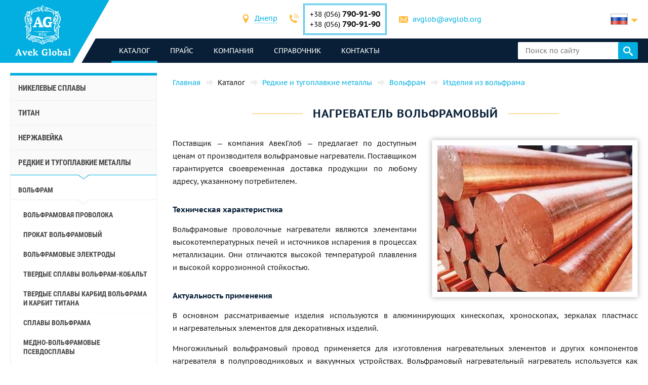

--- FILE ---
content_type: text/html; charset=UTF-8
request_url: https://avglob.org/nagrevatel-volframovyy.html
body_size: 261889
content:

<!DOCTYPE HTML>
<html lang="ru">
	
<head data-language="ru" data-locale="ru_RU" data-vocabulary="/json/vocabulary/ru.json">
	<link rel="icon" href="/favicon.ico" type="image/x-icon"/>
	<link rel="shortcut icon" href="/favicon.ico" type="image/x-icon"/>

	<title>Купить вольфрамовый нагреватель по доступной цене от поставщика Авек Глобал</title>	<meta name="description" content="">
	
	<meta property="og:url" content="https://avglob.org/nagrevatel-volframovyy.html"/>
	<meta property="og:type" content="website"/>
	<meta property="og:title" content="Купить вольфрамовый нагреватель по доступной цене от поставщика Авек Глобал"/>
	<meta property="og:description" content="Желаете купить вольфрамовый нагреватель по доступной цене от поставщика Авек Глобал? Мы гарантируем продукцию высокого качества и большой выбор металлопроката с доставкой по всему миру."/>
	<meta property="og:image" content="/img/avglob.svg"/>

	<meta http-equiv="Content-Type" content="text/html; charset=utf-8">
	<meta name="viewport" content="width=device-width, initial-scale=1.0">

			<link type="text/css" href="/grunt/css/all.min.css?1754394218" rel="stylesheet">
	
	<meta name="google-site-verification" content="h_ZiD8yecACXSDRKpRgkdrXiQgHVnAqL5-DNLwKG9lQ" />
<!-- Google analytics -->
<script>
  (function(i,s,o,g,r,a,m){i['GoogleAnalyticsObject']=r;i[r]=i[r]||function(){
  (i[r].q=i[r].q||[]).push(arguments)},i[r].l=1*new Date();a=s.createElement(o),
  m=s.getElementsByTagName(o)[0];a.async=1;a.src=g;m.parentNode.insertBefore(a,m)
  })(window,document,'script','https://www.google-analytics.com/analytics.js','ga');

  ga('create', 'UA-6034859-49', 'auto');
  ga('send', 'pageview');

</script>
<!-- End Google analytics -->
<meta name="yandex-verification" content="4613f99b582f9b72" />
<meta name="yandex-verification" content="4613f99b582f9b72" />
<!-- Yandex.Metrika counter -->
<script type="text/javascript">
    (function (d, w, c) {
        (w[c] = w[c] || []).push(function() {
            try {
                w.yaCounter31341008 = new Ya.Metrika({
                    id:31341008,
                    clickmap:true,
                    trackLinks:true,
                    accurateTrackBounce:true,
                    webvisor:true
                });
            } catch(e) { }
        });

        var n = d.getElementsByTagName("script")[0],
            s = d.createElement("script"),
            f = function () { n.parentNode.insertBefore(s, n); };
        s.type = "text/javascript";
        s.async = true;
        s.src = "https://mc.yandex.ru/metrika/watch.js";

        if (w.opera == "[object Opera]") {
            d.addEventListener("DOMContentLoaded", f, false);
        } else { f(); }
    })(document, window, "yandex_metrika_callbacks");
</script>
<noscript><div><img src="https://mc.yandex.ru/watch/31341008" style="position:absolute; left:-9999px;" alt="" /></div></noscript>
<!-- /Yandex.Metrika counter -->
	</head>
	<body>
		
		
		<header class="header">
			<div class="header-info">
				<div class="page-unit">
					<a href="#header-contacts" class="icon-phone media-contacts mobile-menu-item js-media-menu-item"></a>

					<div id="header-contacts" class="contacts mobile-toggle">
						
<form>
	<ul>
		<li>
			<span class="icon-location font-icon"></span>
			<select class="select-city select2-hidden-accessible">
									<option value="city26" selected="selected">Днепр</option>
        					<option value="city25">Берлин</option>
        					<option value="city32">Таллинн</option>
        			</select>
		</li>

					<li class="toggle-contacts visible contacts-city26">
				<div>
					<span class="icon-phone font-icon"></span>
					<div class="iblock phones">
													<div>+38 (056) <span class="number">790-91-90</span></div>
						
													<div>+38 (056)								<span class="number">790-91-90</span></div>
											</div>
				</div>

				<div>
					<span class="icon-letter font-icon"></span>
					<a href="javascript:void(0);" data-toggle="email" data-user="avglob" data-host="avglob.org"></a>				</div>
			</li>
    			<li class="toggle-contacts contacts-city25">
				<div>
					<span class="icon-phone font-icon"></span>
					<div class="iblock phones">
													<div>+49 (30) <span class="number">217-888-05</span></div>
						
											</div>
				</div>

				<div>
					<span class="icon-letter font-icon"></span>
					<a href="javascript:void(0);" data-toggle="email" data-user="info" data-host="avglob.de"></a>				</div>
			</li>
    			<li class="toggle-contacts contacts-city32">
				<div>
					<span class="icon-phone font-icon"></span>
					<div class="iblock phones">
													<div>+49 (30) <span class="number">217-888-05</span></div>
						
											</div>
				</div>

				<div>
					<span class="icon-letter font-icon"></span>
					<a href="javascript:void(0);" data-toggle="email" data-user="info" data-host="avglob.de"></a>				</div>
			</li>
    	</ul>
</form>

					</div>

					
<!--noindex-->
<div class="lng-switcher-wrapper">
	<div class="lng-switcher">
		<a href="#header-lng" class="current media-lng mobile-menu-item js-media-menu-item" title="Выберите язык">
			<span class="flag-icon flag-ru hide-mobile"></span>
			<span class="hide-desktop">ru</span>
		</a>
		<div id="header-lng" class="lng-list mobile-toggle">
			<ul>
				<li>
	<a href="https://avglob.org/nagrevatel-volframovyy.html" title="ru">
		<span class="flag-icon flag-ru"></span>
		<span class="hide-mobile">ru</span>
		<span class="hide-desktop">ru</span>
	</a>
</li>			</ul>
		</div>
	</div>
</div>
<!--/noindex-->				</div>
			</div>

			<div class="header-menu">
				<div class="page-unit clearfix">
					<div class="logo-wrapper">
						<a class="site-logo" href="/">
							<img class="logo-img" alt="avglob.org" src="/img/avglob.svg" onerror="this.src = '/img/logo_7.png'">
							<img class="logo-img-980" alt="avglob.org" src="/img/mobile-logo.svg">
							<img class="logo-img-480" alt="avglob.org" src="/img/mobile-logo-2.svg">
						</a>
					</div>

					<nav class="fl">
	<a href="#header-menu" class="icon-menu_24 media-menu mobile-menu-item js-media-menu-item"></a>
	<ul id="header-menu" class="main-menu l-1 mobile-toggle">
		
<li id="js-catalog" class="parent active">
	<a class="link">каталог <span class="toggle-arr toggle-link"></span></a>

	<div class="desktop-menu">
		<ul class="submenu l-2"><li class="parent" id="category-1"><a href="/nikelevie-splavi.html">Никелевые сплавы <span class="toggle-arr toggle-link"></span></a><ul class="submenu l-3"><li class="parent" id="category-11"><a href="/nichrome.html">Нихром и фехраль <span class="toggle-arr toggle-link"></span></a><ul class="submenu l-4"><li class="parent" id="category-47"><a href="/nihromovaya-provoloka.html">Нихромовая проволока Х20Н80 <span class="toggle-arr toggle-link"></span></a><ul class="submenu l-5"><li id="category-323"><a href="/nihromovaya-lenta.html">Нихромовая лента, полоса </a></li><li class="parent" id="category-316"><a href="/ref-nichrome-ni80cr20.html">Нить нихромовая <span class="toggle-arr toggle-link"></span></a></li><li id="category-322"><a href="/nixromovaya-spiral.html">Нихромовая спираль </a></li><li id="category-321"><a href="/nixrom-v-izolyaczii.html">Нихром в изоляции </a></li><li id="category-2439"><a href="/provod-nihromovyy-h20n80.html">Провод нихромовый </a></li><li id="category-2440"><a href="/ploskiy-nihrom-plyushchenka-h20n80.html">Плоский нихром, плющенка </a></li></ul></li><li class="parent" id="category-1958"><a href="/ref-nichrome-ni60cr15.html">Нихромовая проволока Х15Н60 <span class="toggle-arr toggle-link"></span></a><ul class="submenu l-5"><li id="category-2441"><a href="/nihromovaya-lenta-shina-h15n60.html">Нихромовая лента, шина </a></li></ul></li><li id="category-2442"><a href="/nihromovaya-provoloka-hn70yu.html">Нихромовая проволока ХН70Ю </a></li><li id="category-325"><a href="/ref-fechral-cr23al5.html">Еврофехраль проволока, лента </a></li><li class="parent" id="category-49"><a href="/fehralevaya-provoloka.html">Фехралевая проволока х23ю5т <span class="toggle-arr toggle-link"></span></a><ul class="submenu l-5"><li id="category-324"><a href="/fehralevaya-lenta.html">Фехралевая лента Х23Ю5Т </a></li><li id="category-2443"><a href="/polosa-fehral-h23yu5t.html">Фехралевая полоса Х23Ю5Т </a></li><li id="category-2444"><a href="/spiral-fehral-h23yu5t.html">Фехралевая спираль х23ю5т </a></li><li id="category-2445"><a href="/ploskiy-fehral-plyushchenka.html">Плоский фехраль, плющенка х23ю5т </a></li></ul></li><li class="parent" id="category-48"><a href="/fehral.html">Фехралеевая лента х15ю5 <span class="toggle-arr toggle-link"></span></a><ul class="submenu l-5"><li id="category-326"><a href="/ref-fechral-cr15al5.html">Фехралевая проволока х15ю5 </a></li></ul></li><li id="category-2446"><a href="/fehralevaya-lenta-h13yu4.html">Фехралевая лента Х13Ю4 </a></li><li id="category-2447"><a href="/fehralevaya-provoloka-h27yu5t.html">Фехралевая проволока Х27Ю5Т </a></li><li id="category-2448"><a href="/kantal-d-provoloka-lenta.html">Проволока, лента Кантал Д </a></li></ul></li><li class="parent" id="category-50"><a href="/precizionnie-splavi.html">Прецизионные сплавы <span class="toggle-arr toggle-link"></span></a><ul class="submenu l-4"><li class="parent" id="category-1980"><a href="/np-2-truba.html">НП-2 труба <span class="toggle-arr toggle-link"></span></a><ul class="submenu l-5"><li id="category-1981"><a href="/np-2-provoloka.html">НП-2 проволока </a></li><li id="category-1982"><a href="/np-2-krug.html">НП-2 круг </a></li><li id="category-1983"><a href="/np-2-lenta.html">НП-2 лента </a></li><li id="category-1984"><a href="/np-2-list.html">НП-2 лист </a></li></ul></li><li id="category-816"><a href="/splav-np1a.html">Сплав НП1А </a></li><li id="category-2449"><a href="/16h.html">16Х </a></li><li id="category-2166"><a href="/splav-27kh.html">Сплав 27КХ </a></li><li class="parent" id="category-329"><a href="/29nk-truba.html">29НК <span class="toggle-arr toggle-link"></span></a><ul class="submenu l-5"><li id="category-1972"><a href="/29nk-list-lenta.html">29НК лист </a></li><li id="category-2450"><a href="/lenta-29nk.html">Лента 29нк </a></li><li id="category-2451"><a href="/provoloka-29nk.html">Проволока 29нк </a></li><li id="category-1969"><a href="/29nk-provoloka-krug.html">29НК круг </a></li></ul></li><li id="category-2167"><a href="/kupit-splav-32nk-vi-so-sklada-tel-38-056-790-91-90---elektrovek-stal.html">32НК- эп475-ви </a></li><li id="category-2168"><a href="/stal-32nkd.html">32НКД- эи630А </a></li><li id="category-2169"><a href="/splav-33nk.html">33НК - эп139 </a></li><li id="category-2452"><a href="/34nkmp-lenta-krug-splav.html">34НКМП </a></li><li class="parent" id="category-2170"><a href="/splav-36n.html">Сплав 36Н <span class="toggle-arr toggle-link"></span></a><ul class="submenu l-5"><li id="category-2453"><a href="/36n-splav-36-lenta.html">36н  лента </a></li><li id="category-2454"><a href="/36n-splav-36-list.html">36Н лист </a></li><li id="category-2455"><a href="/36n-splav-36-provoloka.html">36Н проволока </a></li><li id="category-2456"><a href="/36n-splav-36-krug.html">36н круг </a></li></ul></li><li id="category-2171"><a href="/splav-36knm.html">Сплав 36КНМ </a></li><li class="parent" id="category-330"><a href="/36nhtu-truba.html">Сплав 36НХТЮ <span class="toggle-arr toggle-link"></span></a><ul class="submenu l-5"><li id="category-1974"><a href="/36hntu-list-lenta.html">36НХТЮ лента </a></li><li id="category-2457"><a href="/36nhtyu-list.html">36НХТЮ лист </a></li><li id="category-2458"><a href="/36nhtyu-provoloka.html">36НХТЮ проволока </a></li><li id="category-1973"><a href="/36nhtu-provoloka-krug.html">36НХТЮ круг </a></li></ul></li><li class="parent" id="category-2173"><a href="/splav-36nhtyu5m.html">Сплав 36НХТЮ5М <span class="toggle-arr toggle-link"></span></a><ul class="submenu l-5"><li id="category-2459"><a href="/krug-provoloka-truba-36nhtyu5m.html">круг, проволока, труба </a></li></ul></li><li class="parent" id="category-2174"><a href="/splav-36nhtyu8m.html">Сплав 36НХТЮ8М <span class="toggle-arr toggle-link"></span></a><ul class="submenu l-5"><li id="category-2460"><a href="/krug-provoloka-truba-36nhtyu8m.html">Круг, проволока, труба 36нхтю8м </a></li></ul></li><li id="category-2176"><a href="/splav-38nkd.html">Сплав 38НКД </a></li><li class="parent" id="category-2177"><a href="/splav-40khnm.html">Сплав 40КХНМ <span class="toggle-arr toggle-link"></span></a><ul class="submenu l-5"><li id="category-2461"><a href="/list-40khnm.html">Лист 40кхнм </a></li><li id="category-2462"><a href="/provoloka-40khnm.html">Проволока 40КХНМ </a></li><li id="category-2463"><a href="/krug-40khnm.html">Круг 40КХНМ </a></li></ul></li><li id="category-2178"><a href="/splav-40hnyu-vi.html">Сплав 40ХНЮ-ВИ </a></li><li class="parent" id="category-2179"><a href="/splav-42n-42n-vi.html">Сплав 42Н, Инвар <span class="toggle-arr toggle-link"></span></a><ul class="submenu l-5"><li id="category-2464"><a href="/krug-provoloka-truba-42n.html">Круг, проволока, труба 42н </a></li></ul></li><li id="category-3622"><a href="/perminvar.html">Перминвар </a></li><li class="parent" id="category-2180"><a href="/splav-42nhtyu.html">Сплав 42НХТЮ <span class="toggle-arr toggle-link"></span></a><ul class="submenu l-5"><li id="category-2465"><a href="/42nhtyu-krug-provoloka-truba.html">Круг, проволока, труба </a></li></ul></li><li id="category-2181"><a href="/splav-44nhtyu.html">Сплав 44НХТЮ </a></li><li id="category-2182"><a href="/splav-45n.html">Сплав 45Н </a></li><li id="category-2183"><a href="/splav-45nht.html">Сплав 45НХТ </a></li><li id="category-2184"><a href="/splav-47nd.html">Сплав 47НД </a></li><li id="category-2185"><a href="/splav-47nhr.html">Сплав 47НХР </a></li><li class="parent" id="category-2186"><a href="/splav-49kf.html">Сплав 49КФ <span class="toggle-arr toggle-link"></span></a><ul class="submenu l-5"><li id="category-2466"><a href="/49kf-list.html">49КФ лист </a></li><li id="category-2467"><a href="/49kf-provoloka.html">49КФ проволока </a></li><li id="category-2468"><a href="/49kf-krug.html">49кф круг </a></li></ul></li><li id="category-2187"><a href="/splav-49k2f-49k2fa-vi.html">Сплав 49К2Ф, 49К2ФА-ВИ </a></li><li class="parent" id="category-331"><a href="/50n-truba.html">Сплав 50Н <span class="toggle-arr toggle-link"></span></a><ul class="submenu l-5"><li id="category-1976"><a href="/50n-list-lenta.html">50Н лист, лента </a></li><li id="category-1975"><a href="/50n-provoloka-krug.html">50Н проволока, круг пруток </a></li></ul></li><li id="category-2188"><a href="/splav-50np.html">Сплав 50НП </a></li><li id="category-2189"><a href="/splav-50nhs.html">Сплав 50НХС </a></li><li id="category-2190"><a href="/splav-52n.html">Сплав 52Н </a></li><li id="category-2469"><a href="/52k12f-lenta-krug-provoloka.html">52К12Ф </a></li><li id="category-2191"><a href="/splav-56dgnh.html">Сплав 56ДГНХ </a></li><li class="parent" id="category-1099"><a href="/68nhvktyu-vi--lenta.html">68НХВКТЮ <span class="toggle-arr toggle-link"></span></a><ul class="submenu l-5"><li id="category-2165"><a href="/68nhvktyu-vi-list.html">68НХВКТЮ - лист </a></li><li id="category-2163"><a href="/68nhvktyu-vi-provoloka.html">68НХВКТЮ проволока </a></li><li id="category-2162"><a href="/68nhvktyu-vi-krug.html">68НХВКТЮ круг </a></li></ul></li><li class="parent" id="category-332"><a href="/79nm-truba.html">79НМ <span class="toggle-arr toggle-link"></span></a><ul class="submenu l-5"><li id="category-1977"><a href="/79nm-provoloka-krug.html">79НМ проволока, круг, пруток </a></li><li id="category-1978"><a href="/79nm-list-lenta.html">79НМ лист, лента </a></li></ul></li><li id="category-2196"><a href="/splav-80nm.html">Сплав 80НМ </a></li><li id="category-2197"><a href="/splav-80nmv-vi.html">Сплав 80НМВ-ВИ </a></li><li id="category-2198"><a href="/splav-80nhs.html">Сплав 80НХС </a></li><li id="category-2470"><a href="/81nma-lenta-krug-provoloka.html">Сплав 81НМА </a></li><li class="parent" id="category-2471"><a href="/vidy-precizionnyh-splavov.html">Виды прецизионных сплавов <span class="toggle-arr toggle-link"></span></a><ul class="submenu l-5"><li id="category-2472"><a href="/magnitno-myagkie-splavy.html">Магнитно-мягкие сплавы </a></li><li id="category-2473"><a href="/magnitno-tvyordye-splavy.html">Магнитно-твёрдые сплавы </a></li><li id="category-2474"><a href="/splavy-s-zadannym-tklr.html">Сплавы с заданным ТКЛР </a></li><li id="category-2475"><a href="/splavy-s-zadannymi-svoystvami-uprugosti.html">Сплавы с заданными свойствами упругости </a></li><li id="category-2476"><a href="/sverhprovodyashchie-splavy.html">Сверхпроводящие сплавы </a></li></ul></li><li id="category-2477"><a href="/termobimetally.html">Термобиметаллы </a></li><li class="parent" id="category-2478"><a href="/truba-precizionnaya.html">Труба прецизионная <span class="toggle-arr toggle-link"></span></a><ul class="submenu l-5"><li id="category-2479"><a href="/provoloka-precizionnaya.html">Проволока прецизионная </a></li><li id="category-2480"><a href="/krug-precizionnyy.html">Круг прецизионный </a></li><li id="category-2481"><a href="/lenta-precizionnaya.html">Лента прецизионная </a></li><li id="category-2482"><a href="/list-precizionnyy.html">Лист прецизионный </a></li></ul></li></ul></li><li class="parent" id="category-2483"><a href="/precizionnye-splavy-din-en.html">Прецизионные сплавы Din, En <span class="toggle-arr toggle-link"></span></a><ul class="submenu l-4"><li class="parent" id="category-869"><a href="/invar-36.html">Инвар 36 <span class="toggle-arr toggle-link"></span></a><ul class="submenu l-5"><li id="category-2484"><a href="/list-lenta-invar-36.html">Лист, лента инвар 36 </a></li><li id="category-2485"><a href="/krug-prutok-provoloka-invar-36.html">Круг, пруток, проволока инвар 36 </a></li></ul></li><li class="parent" id="category-873"><a href="/ni-span.html">Элинвар® - NiSpan c902® <span class="toggle-arr toggle-link"></span></a><ul class="submenu l-5"><li id="category-2486"><a href="/krug-provoloka-truba-elinvar.html">Круг, проволока, труба </a></li></ul></li><li class="parent" id="category-871"><a href="/kovar.html">Ковар <span class="toggle-arr toggle-link"></span></a><ul class="submenu l-5"><li id="category-2487"><a href="/provoloka-krug-prutok-kovar.html">Проволока, круг, пруток </a></li><li id="category-2488"><a href="/list-lenta-kovar.html">Лист, лента </a></li></ul></li><li class="parent" id="category-2490"><a href="/nikel-270.html">Никель 270 <span class="toggle-arr toggle-link"></span></a><ul class="submenu l-5"><li id="category-2491"><a href="/list-lenta-nikel-270.html">Лист, лента никель 270 </a></li></ul></li><li class="parent" id="category-838"><a href="/nickel-201.html">Никель 201 <span class="toggle-arr toggle-link"></span></a><ul class="submenu l-5"><li id="category-2492"><a href="/provoloka-krug-prutok-nikel-201.html">Проволока, круг, пруток </a></li><li id="category-2493"><a href="/list-lenta-nikel-201.html">Лист, лента </a></li></ul></li><li class="parent" id="category-837"><a href="/nickel-200.html">Никель 200 <span class="toggle-arr toggle-link"></span></a><ul class="submenu l-5"><li id="category-2494"><a href="/krug-provoloka-truba-nikel-200.html">Круг, проволока, труба </a></li></ul></li><li class="parent" id="category-870"><a href="/invar-42.html">Нило 42 <span class="toggle-arr toggle-link"></span></a><ul class="submenu l-5"><li id="category-2495"><a href="/krug-provoloka-truba-nilo-42.html">Круг, проволока, труба </a></li></ul></li><li class="parent" id="category-2496"><a href="/magnifer-50.html">Магнифер 50 <span class="toggle-arr toggle-link"></span></a><ul class="submenu l-5"><li id="category-2497"><a href="/krug-provoloka-truba-magnifer-50.html">Круг, проволока, труба </a></li></ul></li><li class="parent" id="category-2498"><a href="/mumetal-80-permalloy.html">Mumetal  80 пермаллой <span class="toggle-arr toggle-link"></span></a><ul class="submenu l-5"><li id="category-2499"><a href="/krug-provoloka-truba-Mumetal-80.html">Круг, проволока, труба </a></li></ul></li><li class="parent" id="category-2500"><a href="/permendyur-49.html">Пермендюр 49 <span class="toggle-arr toggle-link"></span></a><ul class="submenu l-5"><li id="category-2501"><a href="/krug-provoloka-truba-permendyur-49.html">Круг, проволока, труба </a></li></ul></li><li class="parent" id="category-2502"><a href="/splav-45.html">Сплав 45 <span class="toggle-arr toggle-link"></span></a><ul class="submenu l-5"><li id="category-2503"><a href="/krug-provoloka-truba-splav-45.html">Круг, проволока, труба </a></li></ul></li><li id="category-2504"><a href="/magnitno-myagkie-splavy.html">Магнитно-мягкие сплавы </a></li><li id="category-2505"><a href="/magnitno-tverdye-splavy.html">Магнитно-твердые сплавы </a></li><li id="category-2506"><a href="/dlya-uprugih-elementov-precizionnye-splavy.html">Для упругих элементов прецизионные сплавы </a></li><li id="category-2507"><a href="/s-zadanym-tklr-splavy-se-alloys.html">C заданным ТКЛР сплавы </a></li></ul></li><li class="parent" id="category-51"><a href="/specstal-ru.html">Стали ХН32Т - ХН78Т <span class="toggle-arr toggle-link"></span></a><ul class="submenu l-4"><li id="category-750"><a href="/hn28vmab-truba-krug.html">ХН28ВМАБ </a></li><li id="category-751"><a href="/hn30mdb-truba-krug.html">ХН30МДБ </a></li><li class="parent" id="category-1990"><a href="/hn32t-truba.html">ХН32Т <span class="toggle-arr toggle-link"></span></a><ul class="submenu l-5"><li id="category-1991"><a href="/hn32t-provoloka.html">ХН32Т проволока </a></li><li id="category-1992"><a href="/hn32t-krug.html">ХН32Т круг </a></li><li id="category-1993"><a href="/hn32t-lenta.html">ХН32Т лента </a></li><li id="category-1994"><a href="/hn32t-list.html">ХН32Т лист </a></li></ul></li><li id="category-2209"><a href="/splav-hn35vb-vd-id.html">ХН35ВБ </a></li><li class="parent" id="category-1995"><a href="/xn35vt-provoloka-krug-prutok.html">ХН35ВТ <span class="toggle-arr toggle-link"></span></a><ul class="submenu l-5"><li id="category-1996"><a href="/xn35vt-list-lenta-folga.html">ХН35ВТ лист, лента, фольга </a></li></ul></li><li id="category-761"><a href="/hn35vtu-truba-krug.html">ХН35ВТЮ </a></li><li class="parent" id="category-1997"><a href="/hn38vt-provoloka-krug-prutok.html">ХН38ВТ <span class="toggle-arr toggle-link"></span></a><ul class="submenu l-5"><li id="category-1998"><a href="/hn38vt-list-lenta-folga.html">Лист, лента </a></li></ul></li><li id="category-818"><a href="/splav-xn40mdb-vi.html">ХН40МДБ </a></li><li id="category-819"><a href="/splav-xn40mdtyu.html">ХН40МДТЮ </a></li><li class="parent" id="category-765"><a href="/hn45u-truba.html">ХН45Ю <span class="toggle-arr toggle-link"></span></a><ul class="submenu l-5"><li id="category-1999"><a href="/hn45u-provoloka-krug-prutok.html">Проволока, круг, пруток </a></li><li id="category-2000"><a href="/hn45u-list-lenta-folga.html">Лист, лента </a></li></ul></li><li id="category-768"><a href="/hn45mvtubr-truba-krug.html">ХН45МВТЮБР </a></li><li id="category-769"><a href="/hn50mvtub-truba-krug.html">ХН50МВТЮБ </a></li><li id="category-2210"><a href="/splav-hn50vmtyubk-id.html">ХН50ВМТЮБК </a></li><li id="category-770"><a href="/hn50mvktur-truba-krug.html">ХН50МВКТЮР </a></li><li id="category-2211"><a href="/splav-hn55vmtkyu.html">ХН55ВМТКЮ </a></li><li id="category-2212"><a href="/splav-hn55mbyu-vd.html">ХН55МБЮ </a></li><li id="category-771"><a href="/hn56vmku-truba-krug.html">ХН56ВМКЮ </a></li><li id="category-772"><a href="/hn56vmtu-truba-krug.html">ХН56ВМТЮ </a></li><li id="category-2213"><a href="/splav-hn56mbyud.html">ХН56МБЮД </a></li><li id="category-2214"><a href="/splav-xn58v.html">ХН58В </a></li><li id="category-2215"><a href="/splav-hn60vmtyur.html">ХН60ВМТЮР </a></li><li class="parent" id="category-2001"><a href="/hn60vt-truba.html">ХН60ВТ <span class="toggle-arr toggle-link"></span></a><ul class="submenu l-5"><li id="category-2002"><a href="/hn60vt-provoloka.html">Проволока </a></li><li id="category-2003"><a href="/hn60vt-krug.html">Круг </a></li><li id="category-2004"><a href="/hn60vt-lenta.html">Лента </a></li><li id="category-2005"><a href="/601-list.html">Лист </a></li></ul></li><li id="category-2216"><a href="/splav-hn60m.html">ХН60М </a></li><li id="category-2217"><a href="/splav-hn60yu.html">ХН60Ю </a></li><li id="category-780"><a href="/hn62vmut-truba-krug.html">ХН62ВМЮТ </a></li><li id="category-2219"><a href="/splav-hn62mvkyu.html">ХН62МВКЮ </a></li><li id="category-821"><a href="/splav-xn63mb.html">ХН63МБ </a></li><li class="parent" id="category-2006"><a href="/hn65mv-truba.html">ХН65МВ <span class="toggle-arr toggle-link"></span></a><ul class="submenu l-5"><li id="category-2007"><a href="/hn65mv-provoloka.html">Проволока </a></li><li id="category-2008"><a href="/hn65mv-krug.html">Круг </a></li><li id="category-2009"><a href="/hn65mv-lenta.html">Лента </a></li><li id="category-2010"><a href="/hn65mv-list.html">Лист </a></li></ul></li><li id="category-2508"><a href="/hn65vmtyu.html">ХН65ВМТЮ </a></li><li id="category-787"><a href="/hn67mvtu-truba-krug.html">ХН67МВТЮ </a></li><li id="category-788"><a href="/hn68vktu-truba-krug.html">ХН68ВКТЮ </a></li><li id="category-789"><a href="/xn68vmtyuk.html">ХН68ВМТЮК-вд </a></li><li id="category-2509"><a href="/hn70vmtyu.html">ХН70ВМТЮ </a></li><li class="parent" id="category-790"><a href="/xn70yu-truba.html">ХН70Ю <span class="toggle-arr toggle-link"></span></a><ul class="submenu l-5"><li id="category-2011"><a href="/xn70yu-provoloka-krug-prutok.html">Проволока, круг, пруток </a></li><li id="category-2012"><a href="/xn70yu-list-lenta-folga.html">Лист, лента </a></li></ul></li><li id="category-793"><a href="/hn73mbtu-truba-krug.html">ХН73МБТЮ </a></li><li class="parent" id="category-2013"><a href="/hn75mbtu-truba.html">ХН75МБТЮ <span class="toggle-arr toggle-link"></span></a><ul class="submenu l-5"><li id="category-2014"><a href="/hn75mbtu-provoloka.html">ХН75МБТЮ проволока </a></li><li id="category-2015"><a href="/hn75mbtu-krug.html">ХН75МБТЮ круг </a></li><li id="category-2016"><a href="/hn75mbtu-lenta.html">ХН75МБТЮ лента </a></li><li id="category-2017"><a href="/hn75mbtu-list.html">ХН75МБТЮ лист </a></li></ul></li><li id="category-2222"><a href="/splav-hn75tbyu.html">ХН75ТБЮ </a></li><li id="category-2223"><a href="/splav-hn77tyu.html">ХН77ТЮ </a></li><li class="parent" id="category-2018"><a href="/hn77tur-truba.html">ХН77ТЮР <span class="toggle-arr toggle-link"></span></a><ul class="submenu l-5"><li id="category-2019"><a href="/hn77tur-provoloka.html">ХН77ТЮР проволока </a></li><li id="category-2020"><a href="/772.html">ХН77ТЮР круг </a></li><li id="category-2021"><a href="/hn77tur-letna.html">ХН77ТЮР лента </a></li><li id="category-2022"><a href="/hn77tur-list.html">ХН77ТЮР лист </a></li></ul></li><li class="parent" id="category-2023"><a href="/HN78T-truba.html">ХН78Т <span class="toggle-arr toggle-link"></span></a><ul class="submenu l-5"><li id="category-2024"><a href="/HN78T-provoloka.html">ХН78Т проволока </a></li><li id="category-2025"><a href="/HN78T-krug.html">ХН78Т круг </a></li><li id="category-2026"><a href="/HN78T-lenta.html">ХН78Т лента </a></li><li id="category-2027"><a href="/HN78T-list.html">ХН78Т лист </a></li></ul></li><li id="category-2224"><a href="/splav-hn80tbyu.html">ХН80ТБЮ </a></li><li id="category-814"><a href="/splav-n65m-vi.html">Н65М </a></li><li id="category-815"><a href="/splav-n70mfv-vi.html">Н70МФВ </a></li></ul></li><li class="parent" id="category-52"><a href="/monel-hastelloy-inconel.html">Инколой, инконель, нимоник, хастелой, haynes <span class="toggle-arr toggle-link"></span></a><ul class="submenu l-4"><li class="parent" id="category-2510"><a href="/inkoloy-20.html">Инколой 20 <span class="toggle-arr toggle-link"></span></a><ul class="submenu l-5"><li id="category-2511"><a href="/list-lenta-inkoloy-20.html">Лист, лента </a></li></ul></li><li class="parent" id="category-877"><a href="/incoloy-330.html">Никрофер 3718 <span class="toggle-arr toggle-link"></span></a><ul class="submenu l-5"><li id="category-2512"><a href="/list-lenta-nikrofer-3718.html">Лист, лента </a></li></ul></li><li class="parent" id="category-2513"><a href="/splav-333.html">Сплав 333® <span class="toggle-arr toggle-link"></span></a><ul class="submenu l-5"><li id="category-2514"><a href="/list-lenta-cplav-333.html">Лист, лента </a></li></ul></li><li id="category-865"><a href="/waspalloy.html">Waspalloy </a></li><li class="parent" id="category-2515"><a href="/brightray-c.html">Brightray C® <span class="toggle-arr toggle-link"></span></a><ul class="submenu l-5"><li id="category-2516"><a href="/list-lenta-brightray-c.html">Лист, лента </a></li></ul></li><li class="parent" id="category-854"><a href="/incoloy-800.html">Инколой 800® <span class="toggle-arr toggle-link"></span></a><ul class="submenu l-5"><li id="category-2517"><a href="/provoloka-krug-prutok-inkoloy-800.html">Проволока, круг, пруток </a></li><li id="category-2518"><a href="/list-lenta-inkoloy-800.html">Лист, лента инколой </a></li></ul></li><li class="parent" id="category-855"><a href="/incoloy-825.html">Инколой 825® <span class="toggle-arr toggle-link"></span></a><ul class="submenu l-5"><li id="category-2519"><a href="/provoloka-krug-prutok-inkoloy-825.html">Проволока, круг, пруток </a></li><li id="category-2520"><a href="/list-lenta-inkoloy-825.html">Лист, лента </a></li></ul></li><li class="parent" id="category-2521"><a href="/inkoloy-901.html">Инколой 901® <span class="toggle-arr toggle-link"></span></a><ul class="submenu l-5"><li id="category-2522"><a href="/list-lenta-inkoloy-901.html">Лист, лента </a></li></ul></li><li class="parent" id="category-2523"><a href="/inkoloy-925.html">Инколой 925 <span class="toggle-arr toggle-link"></span></a><ul class="submenu l-5"><li id="category-2524"><a href="/list-lenta-inkoloy-925.html">Лист, лента </a></li></ul></li><li id="category-2525"><a href="/inkoloy-ds.html">Инколой DS </a></li><li class="parent" id="category-847"><a href="/inconel-600.html">Инконель 600 <span class="toggle-arr toggle-link"></span></a><ul class="submenu l-5"><li id="category-2526"><a href="/provoloka-krug-prutok-inkonel-600.html">Проволока, круг, пруток </a></li><li id="category-2527"><a href="/list-lenta-inkonel-600.html">Лист, лента </a></li></ul></li><li class="parent" id="category-848"><a href="/inconel-601.html">Инконель 601 <span class="toggle-arr toggle-link"></span></a><ul class="submenu l-5"><li id="category-2528"><a href="/provoloka-krug-prutok-inkonel-601.html">Проволока, круг, пруток </a></li><li id="category-2529"><a href="/list-lenta-inkonel-601.html">Лист, лента </a></li></ul></li><li class="parent" id="category-2530"><a href="/inkonel-602-ca.html">Инконель 602 CA <span class="toggle-arr toggle-link"></span></a><ul class="submenu l-5"><li id="category-2531"><a href="/list-lenta-inkonel-602-ca.html">Лист, лента </a></li></ul></li><li class="parent" id="category-849"><a href="/inconel-617.html">Инконель 617 <span class="toggle-arr toggle-link"></span></a><ul class="submenu l-5"><li id="category-2532"><a href="/list-lenta-inkonel-617.html">Лист, лента </a></li></ul></li><li class="parent" id="category-850"><a href="/inconel-625.html">Инконель 625 <span class="toggle-arr toggle-link"></span></a><ul class="submenu l-5"><li id="category-2533"><a href="/provoloka-krug-prutok-inkonel-625.html">Проволока, круг, пруток </a></li><li id="category-2534"><a href="/list-lenta-inkonel-625.html">Лист, лента инконель </a></li></ul></li><li class="parent" id="category-2535"><a href="/inkonel-686.html">Инконель 686 <span class="toggle-arr toggle-link"></span></a><ul class="submenu l-5"><li id="category-2536"><a href="/list-lenta-inkonel-686.html">Лист, лента </a></li></ul></li><li class="parent" id="category-2537"><a href="/inkonel-693.html">Инконель 693 <span class="toggle-arr toggle-link"></span></a><ul class="submenu l-5"><li id="category-2538"><a href="/list-lenta-inkonel-693.html">Лист, лента </a></li></ul></li><li class="parent" id="category-880"><a href="/inconel-706i.html">Инконель 706 <span class="toggle-arr toggle-link"></span></a><ul class="submenu l-5"><li id="category-2539"><a href="/list-lenta-inkonel-706.html">Лист, лента </a></li></ul></li><li class="parent" id="category-851"><a href="/inconel-718.html">Инконель 718 <span class="toggle-arr toggle-link"></span></a><ul class="submenu l-5"><li id="category-2540"><a href="/provoloka-krug-prutok-inkonel-718.html">Проволока, круг, пруток </a></li><li id="category-2541"><a href="/list-lenta-inkonel-718.html">Лист, лента </a></li></ul></li><li class="parent" id="category-2542"><a href="/inkonel-725.html">Инконель 725 <span class="toggle-arr toggle-link"></span></a><ul class="submenu l-5"><li id="category-2543"><a href="/list-lenta-inkonel-725.html">Лист, лента </a></li></ul></li><li class="parent" id="category-2544"><a href="/inkonel-738.html">Инконель 738 <span class="toggle-arr toggle-link"></span></a><ul class="submenu l-5"><li id="category-2545"><a href="/list-lenta-inkonel-738.html">Лист, лента </a></li></ul></li><li class="parent" id="category-2546"><a href="/inkonel-792.html">Инконель 792 <span class="toggle-arr toggle-link"></span></a><ul class="submenu l-5"><li id="category-2547"><a href="/list-lenta-inkonel-792.html">Лист, лента </a></li></ul></li><li class="parent" id="category-2548"><a href="/inkonel-939.html">Инконель 939 <span class="toggle-arr toggle-link"></span></a><ul class="submenu l-5"><li id="category-2549"><a href="/list-lenta-inkonel-939.html">Лист, лента </a></li></ul></li><li class="parent" id="category-852"><a href="/inconel-750.html">Инконель 750 <span class="toggle-arr toggle-link"></span></a><ul class="submenu l-5"><li id="category-2550"><a href="/list-lenta-inkonel-h-750.html">Лист, лента </a></li></ul></li><li class="parent" id="category-2551"><a href="/inkonel-hn.html">Инконель HX® <span class="toggle-arr toggle-link"></span></a><ul class="submenu l-5"><li id="category-2552"><a href="/inkonel-nh-list.html">Лист, лента </a></li></ul></li><li class="parent" id="category-2553"><a href="/incotherm.html">Incotherm <span class="toggle-arr toggle-link"></span></a><ul class="submenu l-5"><li id="category-2554"><a href="/list-lenta-incotherm.html">Лист, лента </a></li></ul></li><li class="parent" id="category-2555"><a href="/incotest.html">Incotest <span class="toggle-arr toggle-link"></span></a><ul class="submenu l-5"><li id="category-2556"><a href="/list-lenta-incotest.html">Лист, лента </a></li></ul></li><li id="category-874"><a href="/jethete-m152.html">Jethete M152 </a></li><li id="category-868"><a href="/kobalt-6b.html">Кобальт 6B </a></li><li id="category-859"><a href="/maraging-250.html">Maraging 250 </a></li><li id="category-860"><a href="/maraging-300.html">Maraging 300 </a></li><li id="category-861"><a href="/maraging-350.html">Maraging 350 </a></li><li id="category-866"><a href="/mp35n.html">MP35N </a></li><li id="category-867"><a href="/mp159.html">MP159 </a></li><li id="category-862"><a href="/rene-41.html">Рене 41 </a></li><li id="category-863"><a href="/multimet-n155.html">Multimet N155 </a></li><li class="parent" id="category-2557"><a href="/nikrofer-5923-hmo.html">Никрофер 5923 hMo <span class="toggle-arr toggle-link"></span></a><ul class="submenu l-5"><li id="category-2558"><a href="/nikrofer-5923-list-lenta.html">Лист, лента </a></li></ul></li><li class="parent" id="category-2559"><a href="/nikrofer-6030.html">Никрофер 6030® <span class="toggle-arr toggle-link"></span></a><ul class="submenu l-5"><li id="category-2560"><a href="/list-lenta-nikrofer-6030.html">Лист, лента </a></li></ul></li><li class="parent" id="category-2561"><a href="/nitronik-40.html">Нитроник 40® <span class="toggle-arr toggle-link"></span></a><ul class="submenu l-5"><li id="category-2562"><a href="/list-lenta-nitronik-40.html">Лист, лента </a></li></ul></li><li class="parent" id="category-2563"><a href="/nitronik-50.html">Нитроник 50 <span class="toggle-arr toggle-link"></span></a><ul class="submenu l-5"><li id="category-2564"><a href="/provoloka-krug-prutok-nitronik-50.html">Проволока, круг, пруток </a></li><li id="category-2565"><a href="/list-lenta-nitronik-50.html">Лист, лента </a></li></ul></li><li class="parent" id="category-2566"><a href="/nitronik-60.html">Нитроник 60® <span class="toggle-arr toggle-link"></span></a><ul class="submenu l-5"><li id="category-2567"><a href="/provoloka-krug-prutok-nitronik-60.html">Проволока, круг, пруток </a></li><li id="category-2568"><a href="/list-lenta-nitronik-60.html">Лист, лента </a></li></ul></li><li class="parent" id="category-2569"><a href="/nitronik-75.html">Нитроник 75 <span class="toggle-arr toggle-link"></span></a><ul class="submenu l-5"><li id="category-2570"><a href="/provoloka-krug-prutok-nitronik-75.html">Проволока, круг, пруток </a></li><li id="category-2571"><a href="/list-lenta-nitronik-75.html">Лист, лента </a></li></ul></li><li class="parent" id="category-2572"><a href="/nimonik-80a.html">Нимоник 80а <span class="toggle-arr toggle-link"></span></a><ul class="submenu l-5"><li id="category-2573"><a href="/provoloka-krug-prutok-nimonik-80a.html">Проволока, круг, пруток </a></li><li id="category-2574"><a href="/list-lenta-nimonik-80a.html">Лист, лента </a></li></ul></li><li class="parent" id="category-2575"><a href="/nimonik-90.html">Нимоник 90 <span class="toggle-arr toggle-link"></span></a><ul class="submenu l-5"><li id="category-2576"><a href="/provoloka-krug-prutok-nimonik-90.html">Проволока, круг, пруток </a></li><li id="category-2577"><a href="/list-lenta-nimonik-90.html">Лист, лента </a></li></ul></li><li class="parent" id="category-2578"><a href="/nimonik-263.html">Нимоник 263 <span class="toggle-arr toggle-link"></span></a><ul class="submenu l-5"><li id="category-2579"><a href="/list-lenta-nimonik-263.html">Лист, лента </a></li></ul></li><li class="parent" id="category-864"><a href="/haynes-25.html">Haynes 25 <span class="toggle-arr toggle-link"></span></a><ul class="submenu l-5"><li id="category-2580"><a href="/list-lenta-haynes-25.html">Лист, лента </a></li></ul></li><li class="parent" id="category-839"><a href="/haynes-188.html">Haynes 188 <span class="toggle-arr toggle-link"></span></a><ul class="submenu l-5"><li id="category-2581"><a href="/list-lenta-haynes-188.html">Лист, лента </a></li></ul></li><li class="parent" id="category-2582"><a href="/Haynes-230.html">Haynes 230 <span class="toggle-arr toggle-link"></span></a><ul class="submenu l-5"><li id="category-2583"><a href="/list-lenta-haynes-230.html">Лист, лента </a></li></ul></li><li class="parent" id="category-857"><a href="/hastelloy-b2.html">Хастеллой b2 <span class="toggle-arr toggle-link"></span></a><ul class="submenu l-5"><li id="category-2584"><a href="/list-lenta-haselloy-b2.html">Лист, лента </a></li></ul></li><li class="parent" id="category-2585"><a href="/hastelloy-b3.html">Хастеллой b3 <span class="toggle-arr toggle-link"></span></a><ul class="submenu l-5"><li id="category-2586"><a href="/provoloka-krug-prutok-hastelloy-b3.html">Проволока, круг, пруток </a></li><li id="category-2587"><a href="/list-lenta-hastelloy-b3.html">Лист, лента </a></li></ul></li><li class="parent" id="category-2588"><a href="/hastelloy-c4.html">Хастеллой c4 <span class="toggle-arr toggle-link"></span></a><ul class="submenu l-5"><li id="category-2589"><a href="/provoloka-krug-prutok-hastelloy-c4.html">Проволока, круг, пруток </a></li><li id="category-2590"><a href="/list-lenta-hastelloy-c4.html">Лист, лента </a></li></ul></li><li class="parent" id="category-853"><a href="/hastelloy-c22.html">Хастеллой c22 <span class="toggle-arr toggle-link"></span></a><ul class="submenu l-5"><li id="category-2591"><a href="/provoloka-krug-prutok-hastelloy-c22.html">Проволока, круг, пруток </a></li><li id="category-2592"><a href="/list-lenta-hastelloy-c22.html">Лист, лента </a></li></ul></li><li class="parent" id="category-856"><a href="/hastelloy-c276.html">Хастеллой C-276 <span class="toggle-arr toggle-link"></span></a><ul class="submenu l-5"><li id="category-2593"><a href="/provoloka-krug-prutok-hastelloy-c-276.html">Проволока, круг, пруток </a></li><li id="category-2594"><a href="/list-lenta-hastelloy-C-276.html">Лист, лента </a></li></ul></li><li class="parent" id="category-2595"><a href="/hastelloy-c2000.html">Хастеллой C2000 <span class="toggle-arr toggle-link"></span></a><ul class="submenu l-5"><li id="category-2596"><a href="/list-lentu-iz-splava-hastelloy-s2000.html">Лист, лента </a></li></ul></li><li class="parent" id="category-2597"><a href="/hastelloy-3.html">Хастеллой 3 <span class="toggle-arr toggle-link"></span></a><ul class="submenu l-5"><li id="category-2598"><a href="/list-lenta-hastelloy-3.html">Лист, лента </a></li></ul></li><li class="parent" id="category-858"><a href="/hastelloy-x.html">Хастеллой x <span class="toggle-arr toggle-link"></span></a><ul class="submenu l-5"><li id="category-2599"><a href="/provoloka-krug-prutok-hastelloy-x.html">Проволока, круг, пруток </a></li><li id="category-2600"><a href="/list-lenta-hastelloy-x.html">Лист, лента </a></li></ul></li><li class="parent" id="category-2601"><a href="/udimet-500.html">Удимет 500 <span class="toggle-arr toggle-link"></span></a><ul class="submenu l-5"><li id="category-2602"><a href="/list-lenta-udimet-500.html">Лист, лента </a></li></ul></li><li class="parent" id="category-2603"><a href="/udimet-720.html">Удимет 720 <span class="toggle-arr toggle-link"></span></a><ul class="submenu l-5"><li id="category-2604"><a href="/list-lenta-udimet-720.html">Лист, лента </a></li></ul></li></ul></li><li class="parent" id="category-153"><a href="/neisilber-manganin-melchior.html">Медно-никелевые сплавы <span class="toggle-arr toggle-link"></span></a><ul class="submenu l-4"><li id="category-618"><a href="/kunial.html">Куниаль </a></li><li id="category-621"><a href="/provoloka-panch-11.html">ПАНЧ-11 </a></li><li class="parent" id="category-620"><a href="/nejzilber.html">Нейзильбер <span class="toggle-arr toggle-link"></span></a><ul class="submenu l-5"><li id="category-2605"><a href="/provoloka-krug-prutok-neyzilber.html">Проволока, круг, пруток </a></li></ul></li><li id="category-619"><a href="/manganin.html">Манганин </a></li><li class="parent" id="category-2606"><a href="/melhior-mnzh30-1-1.html">Мельхиор Мнж30-1-1 <span class="toggle-arr toggle-link"></span></a><ul class="submenu l-5"><li id="category-2607"><a href="/provoloka-krug-prutok-melhior-mnzh30-1-1.html">Проволока, круг, пруток </a></li></ul></li><li class="parent" id="category-2608"><a href="/melhior-mn19.html">Мельхиор Мн19 <span class="toggle-arr toggle-link"></span></a><ul class="submenu l-5"><li id="category-2609"><a href="/provoloka-krug-prutok-melhior-mn19.html">Проволока, круг, пруток </a></li></ul></li><li id="category-2610"><a href="/mnzh-5-1.html">Мнж 5-1 </a></li><li id="category-2611"><a href="/mn25.html">Мн25 </a></li><li id="category-622"><a href="/provoloka-mnzhkt.html">Проволока МНЖКТ </a></li><li id="category-2612"><a href="/medno-nikelevye-splavy-din-en.html">Медно-никелевые сплавы Din, En </a></li><li class="parent" id="category-840"><a href="/monel-truba.html">Монель 400 <span class="toggle-arr toggle-link"></span></a><ul class="submenu l-5"><li id="category-2028"><a href="/monel-krug-provoloka-prutok.html">Проволока, круг, пруток </a></li><li id="category-2029"><a href="/monel-list-lenta-folga.html">Лист, лента </a></li></ul></li><li id="category-844"><a href="/monel-405.html">Монель R-405 </a></li><li id="category-845"><a href="/monel-500.html">Монель к-500 </a></li><li class="parent" id="category-2613"><a href="/cum10.html">CuNi10 <span class="toggle-arr toggle-link"></span></a><ul class="submenu l-5"><li id="category-2614"><a href="/krug-provoloka-truba-CuNi10-alloy-25.html">Круг, проволока, труба </a></li></ul></li><li class="parent" id="category-2615"><a href="/Alloy-24.html">CuNi30 <span class="toggle-arr toggle-link"></span></a><ul class="submenu l-5"><li id="category-2616"><a href="/krug-provoloka-truba-Alloy-24.html">Круг, проволока, труба </a></li></ul></li><li class="parent" id="category-2617"><a href="/mnzhmc10-1-1-list-lenta.html">МНЖМц10-1-1 <span class="toggle-arr toggle-link"></span></a><ul class="submenu l-5"><li id="category-2618"><a href="/krug-provoloka-truba-mnzhmc10-1-1.html">Круг, проволока, труба </a></li></ul></li><li class="parent" id="category-2619"><a href="/truba-medno-nikelevaya.html">Труба медно-никелевая <span class="toggle-arr toggle-link"></span></a><ul class="submenu l-5"><li id="category-2620"><a href="/provoloka-medno-nikelevaya.html">Проволока медно-никелевая </a></li><li id="category-2621"><a href="/krug-medno-nikelevyy.html">Круг медно-никелевый </a></li><li id="category-2622"><a href="/lenta-medno-nikelevaya.html">Лента медно-никелевая </a></li><li id="category-2623"><a href="/list-medno-nikelevyy.html">Лист медно-никелевый </a></li></ul></li></ul></li><li class="parent" id="category-13"><a href="/termoparnaya-provoloka.html">Термопарная проволока <span class="toggle-arr toggle-link"></span></a><ul class="submenu l-4"><li class="parent" id="category-55"><a href="/alumel.html">Алюмель <span class="toggle-arr toggle-link"></span></a><ul class="submenu l-5"><li id="category-2624"><a href="/lenta-alyumel.html">Лента алюмель </a></li></ul></li><li class="parent" id="category-56"><a href="/chromel.html">Хромель <span class="toggle-arr toggle-link"></span></a><ul class="submenu l-5"><li id="category-2625"><a href="/hromel-lenta.html">Хромель лента </a></li></ul></li><li class="parent" id="category-57"><a href="/kopel.html">Копель <span class="toggle-arr toggle-link"></span></a><ul class="submenu l-5"><li id="category-2626"><a href="/kopel-lenta.html">Копель лента </a></li></ul></li><li class="parent" id="category-58"><a href="/konstantan.html">Константан <span class="toggle-arr toggle-link"></span></a><ul class="submenu l-5"><li id="category-2627"><a href="/konstantan-lenta.html">Константан лента </a></li></ul></li><li class="parent" id="category-59"><a href="/vr5-vr20.html">Вр5 вольфрам рениевая проволока термопарная <span class="toggle-arr toggle-link"></span></a><ul class="submenu l-5"><li id="category-2628"><a href="/vr20-volfram-renievaya-pruzhinnaya-provoloka.html">Вр20 вольфрам рениевая проволока </a></li><li id="category-2629"><a href="/vr27-vp-volfram-renievaya-provoloka.html">Вр27-вп вольфрам рениевая проволока </a></li></ul></li></ul></li></ul></li><li class="parent" id="category-2630"><a href="/titan.html">Титан <span class="toggle-arr toggle-link"></span></a><ul class="submenu l-3"><li class="parent" id="category-15"><a href="/titanium.html">Титан, титановый прокат <span class="toggle-arr toggle-link"></span></a><ul class="submenu l-4"><li id="category-71"><a href="/titan-truba.html">Титановая труба </a></li><li class="parent" id="category-72"><a href="/titanovaya-provoloka.html">Титановая проволока <span class="toggle-arr toggle-link"></span></a></li><li class="parent" id="category-73"><a href="/titanoviy-krug-f.html">Титановый круг <span class="toggle-arr toggle-link"></span></a><ul class="submenu l-5"><li id="category-1024"><a href="/prutok-titanoviy.html">Титановый пруток </a></li></ul></li><li class="parent" id="category-74"><a href="/titanovaya-lenta.html">Титановая лента <span class="toggle-arr toggle-link"></span></a><ul class="submenu l-5"><li id="category-2631"><a href="/polosa-titanovaya.html">Полоса титановая </a></li><li id="category-546"><a href="/titanovaya-folga.html">Титановая фольга </a></li></ul></li><li class="parent" id="category-75"><a href="/titanoviy-list.html">Титановый лист <span class="toggle-arr toggle-link"></span></a><ul class="submenu l-5"><li id="category-549"><a href="/titanovaya-plita.html">Титановая плита </a></li><li id="category-550"><a href="/kartochka-titanovaya.html">Карточка титановая </a></li></ul></li><li id="category-2632"><a href="/shestigrannik-titanovyy.html">Шестигранник титановый </a></li><li id="category-2633"><a href="/ugolok-titanovyy.html">Уголок титановый </a></li><li id="category-537"><a href="/raskatnie-kolsa.html">Раскатные кольца </a></li><li id="category-538"><a href="/pokovka.html">Титановая поковка </a></li><li id="category-539"><a href="/titanovie-metizi.html">Титановые метизы </a></li><li id="category-77"><a href="/titanovyij-prokat.html">Титановый прокат </a></li><li id="category-541"><a href="/centrobeznoe-lityo.html">Литье титановое </a></li><li class="parent" id="category-76"><a href="/karbid-titanovyie-elektrodyi.html">Карбид титана <span class="toggle-arr toggle-link"></span></a><ul class="submenu l-5"><li id="category-2634"><a href="/elektrodi-iz-karbida-titan.html">Электроды из карбида титана </a></li></ul></li><li id="category-2635"><a href="/katod-titana.html">Катод титана </a></li><li id="category-2636"><a href="/yodidinyy-titan.html">Йодидиный титан </a></li></ul></li><li class="parent" id="category-69"><a href="/titan-metall.html">Титан согласно ГОСТ <span class="toggle-arr toggle-link"></span></a><ul class="submenu l-4"><li class="parent" id="category-2285"><a href="/titanoviy-splav-vt1-00.html">ВТ1-00 <span class="toggle-arr toggle-link"></span></a><ul class="submenu l-5"><li id="category-2637"><a href="/list-prutok-krug-vt1-00.html">Лист, пруток, круг </a></li></ul></li><li class="parent" id="category-2063"><a href="/vt1-0-truba.html">ВТ1-0 <span class="toggle-arr toggle-link"></span></a><ul class="submenu l-5"><li id="category-2064"><a href="/vt1-0-provoloka-krug-prutok.html">Круг, пруток </a></li><li id="category-2065"><a href="/vt1-0-list-lenta-folga.html">Лист, проволока </a></li></ul></li><li id="category-2638"><a href="/vt1-1.html">ВТ1-1 </a></li><li id="category-2288"><a href="/titanoviy-cplav-vt1-2.html">ВТ1-2 </a></li><li id="category-2300"><a href="/provoloka-vt-2.html">ВТ-2 св. </a></li><li class="parent" id="category-521"><a href="/vt3-1-provoloka-krug-prutok.html">ВТ3-1 <span class="toggle-arr toggle-link"></span></a><ul class="submenu l-5"><li id="category-2639"><a href="/truba-list-provoloka-vt3-1.html">Труба, лист, проволока </a></li></ul></li><li class="parent" id="category-522"><a href="/ot-4-ot4-0-ot4-1-splav-truba.html">ОТ-4 <span class="toggle-arr toggle-link"></span></a><ul class="submenu l-5"><li id="category-2066"><a href="/ot-4-ot4-0-ot4-1-provoloka-krug-prutok.html">Круг, пруток </a></li><li id="category-2067"><a href="/ot-4-ot4-0-ot4-1-list-plita.html">Лист, проволока </a></li></ul></li><li class="parent" id="category-2640"><a href="/ot4-0.html">ОТ 4-0 <span class="toggle-arr toggle-link"></span></a><ul class="submenu l-5"><li id="category-2641"><a href="/list-prutok-krug-ot4-0.html">Лист, пруток, круг </a></li></ul></li><li class="parent" id="category-2642"><a href="/ot4-1-truba-provoloka.html">ОТ4-1 <span class="toggle-arr toggle-link"></span></a><ul class="submenu l-5"><li id="category-2643"><a href="/list-prutok-krug-ot4-1.html">Лист, пруток, круг </a></li></ul></li><li class="parent" id="category-523"><a href="/vt5-vt5-1-splav-truba.html">ВТ5 <span class="toggle-arr toggle-link"></span></a><ul class="submenu l-5"><li id="category-2068"><a href="/vt5-vt5-1-provoloka-krug-prutok.html">Круг, пруток </a></li><li id="category-2069"><a href="/vt5-vt5-1-list-plita.html">Лист, проволока </a></li></ul></li><li id="category-2644"><a href="/vt5-1-titan-krug-prutok-list.html">ВТ5-1 </a></li><li class="parent" id="category-524"><a href="/vt6-vt6s-vt6ch-splav-truba.html">ВТ6 <span class="toggle-arr toggle-link"></span></a><ul class="submenu l-5"><li id="category-2070"><a href="/vt6-vt6s-vt6ch-provoloka-krug-prutok.html">Круг, пруток </a></li><li id="category-2071"><a href="/vt6-vt6s-vt6ch-list-plita-folga.html">Лист, проволока </a></li></ul></li><li id="category-2301"><a href="/provoloka-vt-6-sv.html">ВТ6С </a></li><li id="category-2645"><a href="/vt6ch-titan-krug-prutok-list.html">ВТ6Ч </a></li><li class="parent" id="category-525"><a href="/vt8-splav-truba.html">ВТ8 <span class="toggle-arr toggle-link"></span></a></li><li class="parent" id="category-526"><a href="/vt9-splav-truba.html">ВТ9 <span class="toggle-arr toggle-link"></span></a></li><li class="parent" id="category-527"><a href="/vt14-splav-truba.html">ВТ14 <span class="toggle-arr toggle-link"></span></a></li><li class="parent" id="category-528"><a href="/vt16-splav-truba.html">ВТ16 <span class="toggle-arr toggle-link"></span></a></li><li id="category-2646"><a href="/vt18-krug-prutok-list-provoloka.html">ВТ18 </a></li><li class="parent" id="category-530"><a href="/vt20-splav-truba.html">ВТ20 <span class="toggle-arr toggle-link"></span></a><ul class="submenu l-5"><li id="category-2076"><a href="/vt20-lenta-list-folga.html">Лист, пруток, круг </a></li></ul></li><li id="category-2302"><a href="/provoloka-vt20-1-sv.html">ВТ20-1 св. </a></li><li id="category-2303"><a href="/provoloka-vt20-2-sv.html">ВТ20-2 св. </a></li><li class="parent" id="category-2077"><a href="/vt22-provoloka-krug-prutok.html">ВТ22 <span class="toggle-arr toggle-link"></span></a><ul class="submenu l-5"><li id="category-2078"><a href="/vt22-lenta-list-folga.html">Лента, лист, фольга </a></li></ul></li><li id="category-2647"><a href="/vt23-krug-prutok-list-provoloka.html">ВТ23 </a></li><li id="category-2648"><a href="/vt35-krug-prutok-list-provoloka.html">ВТ35 </a></li><li class="parent" id="category-532"><a href="/pt-1m-splav-truba.html">ПТ-1М <span class="toggle-arr toggle-link"></span></a><ul class="submenu l-5"><li id="category-2649"><a href="/list-prutok-krug-titan-pt-1m.html">Лист, пруток, круг титан </a></li></ul></li><li class="parent" id="category-2079"><a href="/pt-3v-provoloka-krug-prutok.html">ПТ-3В <span class="toggle-arr toggle-link"></span></a><ul class="submenu l-5"><li id="category-2080"><a href="/pt-3v-lenta-list-folga.html">Лист, пруток, круг </a></li></ul></li><li class="parent" id="category-2081"><a href="/pt-7m-provoloka-krug-prutok.html">ПТ-7М <span class="toggle-arr toggle-link"></span></a><ul class="submenu l-5"><li id="category-2082"><a href="/pt-7m-lenta-list-folga.html">Лист, пруток, круг </a></li></ul></li><li id="category-2290"><a href="/titanoviy-splav-2v.html">2B </a></li><li id="category-2304"><a href="/provoloka-spt-2-sv.html">СПТ-2 св </a></li><li id="category-2292"><a href="/titanoviy-splav-3m.html">3М </a></li><li id="category-2297"><a href="/titanoviy-splav-at3.html">АТ3 </a></li><li id="category-535"><a href="/tl3.html">ТЛ3 </a></li><li id="category-2293"><a href="/titanoviy-splav-5b.html">5B </a></li><li id="category-536"><a href="/tl5.html">ТЛ5 </a></li><li id="category-2650"><a href="/at6-titan-krug-prutok-list.html">АТ6 </a></li><li id="category-2651"><a href="/ts6-titan-krug-prutok-list.html">ТС6 </a></li><li id="category-2294"><a href="/titanoviy-splav-14.html">14 </a></li><li id="category-2299"><a href="/titanoviy-splav-sp-17.html">СП 17 </a></li><li id="category-2295"><a href="/titanoviy-splav-40.html">40 </a></li></ul></li><li class="parent" id="category-529"><a href="/titan1.html">Титан Din, En <span class="toggle-arr toggle-link"></span></a><ul class="submenu l-4"><li class="parent" id="category-2652"><a href="/grade-1-truba-provoloka.html">Grade 1 <span class="toggle-arr toggle-link"></span></a><ul class="submenu l-5"><li id="category-2653"><a href="/list-prutok-krug-grade-1.html">Лист, пруток, круг </a></li></ul></li><li class="parent" id="category-2654"><a href="/grade-2-titan-truba.html">Grade 2 <span class="toggle-arr toggle-link"></span></a><ul class="submenu l-5"><li id="category-2655"><a href="/krug-prutok-grade-2.html">Круг, пруток </a></li><li id="category-2656"><a href="/list-provoloka-grade-2.html">Лист, проволока </a></li></ul></li><li id="category-2657"><a href="/grade-3-krug-prutok-list.html">Grade 3 </a></li><li class="parent" id="category-2658"><a href="/grade-4-truba-provoloka.html">Grade 4 <span class="toggle-arr toggle-link"></span></a><ul class="submenu l-5"><li id="category-2659"><a href="/list-prutok-krug-grade-4.html">Лист, пруток, круг </a></li></ul></li><li class="parent" id="category-2660"><a href="/grade-5-titan-truba.html">Grade 5 <span class="toggle-arr toggle-link"></span></a><ul class="submenu l-5"><li id="category-2661"><a href="/krug-prutok-grade-5.html">Круг, пруток </a></li><li id="category-2662"><a href="/list-provoloka-grade-5.html">Лист, проволока </a></li></ul></li><li id="category-2663"><a href="/grade-6-krug-prutok-list.html">Grade 6 </a></li><li class="parent" id="category-2664"><a href="/grade-7-truba-provoloka.html">Grade 7 <span class="toggle-arr toggle-link"></span></a><ul class="submenu l-5"><li id="category-2665"><a href="/list-prutok-krug-grade-7.html">Лист, пруток, круг </a></li></ul></li><li class="parent" id="category-2666"><a href="/grade-9-truba-provoloka.html">Grade 9 <span class="toggle-arr toggle-link"></span></a><ul class="submenu l-5"><li id="category-2667"><a href="/list-prutok-krug-grade-9.html">Лист, пруток, круг </a></li></ul></li><li id="category-2668"><a href="/grade-11-krug-prutok-list.html">Grade 11 </a></li><li class="parent" id="category-2669"><a href="/grade-12-truba-provoloka.html">Grade 12 <span class="toggle-arr toggle-link"></span></a><ul class="submenu l-5"><li id="category-2670"><a href="/list-prutok-krug-grade-12.html">Лист, пруток, круг </a></li></ul></li><li id="category-2671"><a href="/grade-16-krug-prutok-list.html">Grade 16 </a></li><li id="category-2672"><a href="/grade-17-titan-krug-prutok-list.html">Grade 17 </a></li><li id="category-2673"><a href="/grade-19-titan.html">Grade 19 </a></li><li id="category-2674"><a href="/grade-21-krug-prutok-list.html">Grade 21 </a></li><li class="parent" id="category-2675"><a href="/grade-23-truba-provoloka.html">Grade 23 <span class="toggle-arr toggle-link"></span></a><ul class="submenu l-5"><li id="category-2676"><a href="/list-prutok-krug-grade-23.html">Лист, пруток, круг </a></li></ul></li><li id="category-2677"><a href="/grade-29-krug-prutok-list.html">Grade 29 </a></li><li id="category-2678"><a href="/Ti-6al-6v-2sn-krug-prutok-list.html">Ti-6Al-6V-2Sn </a></li><li id="category-2679"><a href="/ti-6al-2sn-4zr-2mo-krug-prutok-list.html">Ti-6Al-2Sn-4Zr-2Mo </a></li><li id="category-2680"><a href="/ti-6al-2sn-4zr-6mo-krug-prutok-list.html">Ti-6Al-2Sn-4Zr-6Mo </a></li><li id="category-2681"><a href="/ti-8al-1mo-1v-krug-prutok-list.html">Ti-8Al-1Mo-1V </a></li><li class="parent" id="category-2682"><a href="/ti-10v-2fe-3al-titan-krug-prutok.html">Ti-10V-2Fe-3Al <span class="toggle-arr toggle-link"></span></a><ul class="submenu l-5"><li id="category-2683"><a href="/truba-list-provoloka-ti-10v-2fe-3al.html">Труба, лист, проволока </a></li></ul></li><li id="category-2684"><a href="/ti-15v-3cr-3yn-3al-krug-prutok-list.html">Ti-15V-3Cr-3Sn-3Al </a></li><li class="parent" id="category-2685"><a href="/alpha-beta-titan-splavy.html">Alpha-Beta сплавы <span class="toggle-arr toggle-link"></span></a><ul class="submenu l-5"><li id="category-2686"><a href="/alpha-alloys-titanovye-splavy.html">Alpha Alloys </a></li><li id="category-2687"><a href="/beta-alloys.html">Beta Alloys </a></li></ul></li><li class="parent" id="category-2688"><a href="/splavy-nikel-i-titan.html">Сплавы никель и титан <span class="toggle-arr toggle-link"></span></a><ul class="submenu l-5"><li id="category-2689"><a href="/nitinol-provoloka-pruzhina.html">Нитинол проволока, пружина </a></li><li id="category-2690"><a href="/lenta-list-nitinol.html">Лента, лист нитинол </a></li></ul></li></ul></li></ul></li><li class="parent" id="category-2"><a href="/nerjavejka-titan.html">Нержавейка <span class="toggle-arr toggle-link"></span></a><ul class="submenu l-3"><li class="parent" id="category-14"><a href="/nerzhaveushiy-prokat.html">Нержавеющий прокат <span class="toggle-arr toggle-link"></span></a><ul class="submenu l-4"><li class="parent" id="category-61"><a href="/nerjaveyushaya-truba.html">Труба нержавеющая <span class="toggle-arr toggle-link"></span></a><ul class="submenu l-5"><li id="category-489"><a href="/besshovnaya-truba.html">Бесшовная труба </a></li><li id="category-1000"><a href="/capillary-tube.html">Труба капиллярная </a></li><li id="category-491"><a href="/truba-nergaveyushchaya-tonkostennaya2.html">Тонкостенная труба нержавеющая </a></li><li id="category-492"><a href="/truba-nergaveyushchaya-tolstostennaya-2.html">Толстостенная труба нержавеющая </a></li><li id="category-2691"><a href="/bolshogo-diametra-truba-nerzhaveyushchaya.html">Большого диаметра труба </a></li><li id="category-495"><a href="/truba-zerkalnaya.html">Зеркальная труба </a></li><li id="category-493"><a href="/nerjaveyushaya-truba-svarnaya.html">Сварная нержавеющая труба </a></li><li id="category-2692"><a href="/matovaya-nerzhaveyushchaya-truba.html">Матовая нержавеющая труба </a></li><li id="category-2693"><a href="/gibkaya-nerzhaveyushchaya-truba.html">Гибкая нержавеющая труба </a></li></ul></li><li class="parent" id="category-62"><a href="/nergaveyushchaya-provoloka.html">Нержавеющая проволока <span class="toggle-arr toggle-link"></span></a><ul class="submenu l-5"><li id="category-498"><a href="/nerzhaveyushhaya-pruzhinnaya-provoloka.html">Проволока пружинная </a></li><li id="category-2694"><a href="/sv-04h19n9-provoloka-svarochnaya.html">СВ-04Х19Н9 </a></li><li id="category-2238"><a href="/provoloka-er-316.html">СВ-04Х19Н11М3 </a></li><li class="parent" id="category-497"><a href="/nerzhaveyushhaya-svarochnaya-provoloka.html">СВ-06Х19Н9Т <span class="toggle-arr toggle-link"></span></a></li><li id="category-2241"><a href="/provoloka-er-347.html">СВ-07Х19Н10Б </a></li><li id="category-2239"><a href="/provoloka-er-309.html">СВ-07Х25Н13 </a></li><li id="category-2240"><a href="/provoloka-er-307.html">СВ-08Х20Н9Г6 </a></li><li id="category-2695"><a href="/er316lsi-provoloka-svarochnaya.html">er316LSi -1.4430 </a></li><li id="category-2696"><a href="/er2209-provoloka-nerzhaveyushchaya.html">er2209, 1.4462 </a></li><li id="category-2697"><a href="/er347si-provoloka-svarochnaya.html">er347Si, 1.4550 </a></li><li id="category-2698"><a href="/er318si-provoloka-svarochnaya.html">er318Si, 1.4576 </a></li><li id="category-2699"><a href="/er309lsi-provoloka-svarochnaya.html">er309Lsi, 1.4828 </a></li></ul></li><li class="parent" id="category-63"><a href="/nergaveyushiy-krug.html">Круг нержавеющий <span class="toggle-arr toggle-link"></span></a><ul class="submenu l-5"><li id="category-500"><a href="/prutok-nergaveyushchiy.html">Нержавеющий пруток </a></li></ul></li><li class="parent" id="category-64"><a href="/nergaveyushchaya-lenta.html">Нержавеющая лента <span class="toggle-arr toggle-link"></span></a><ul class="submenu l-5"><li id="category-504"><a href="/nerzhaveyushaya-folga.html">Фольга нержавеющая </a></li><li id="category-505"><a href="/nerzhaveyushhaya-polosa.html">Нержавеющая полоса </a></li></ul></li><li class="parent" id="category-65"><a href="/nergaveyushchiy-list.html">Нержавеющий лист <span class="toggle-arr toggle-link"></span></a><ul class="submenu l-5"><li id="category-515"><a href="/xolodnokatanyij-nerzhaveyushhij-list.html">Холоднокатаный лист нержавеющий </a></li><li id="category-2700"><a href="/goryachekatanyy-list-nerzhaveyushchiy.html">Горячекатаный лист нержавеющий </a></li><li id="category-508"><a href="/plita-nergaveyushchaya.html">Нержавеющая плита </a></li><li id="category-513"><a href="/perforirovani-list.html">Перфорированный лист нержавеющий </a></li><li id="category-509"><a href="/matovi-list.html">Матовый лист нержавеющий </a></li><li id="category-510"><a href="/zerkalni-list.html">Лист зеркальный </a></li><li id="category-511"><a href="/dekorirovani-list.html">Нержавеющие декорированные листы </a></li><li id="category-512"><a href="/shlifovani-list.html">Шлифованные нержавеющие листы </a></li><li id="category-516"><a href="/mnogoslojnyie-nerzhaveyushhie-listyi.html">Многослойный лист нержавеющий </a></li></ul></li><li class="parent" id="category-66"><a href="/nerjaveyushiy-shestigrannik.html">Нержавеющий шестигранник <span class="toggle-arr toggle-link"></span></a></li><li class="parent" id="category-67"><a href="/ugolok-nerjaveyushiy.html">Нержавеющий уголок <span class="toggle-arr toggle-link"></span></a></li><li class="parent" id="category-68"><a href="/kak-proizvodyat-nerzhaveyushhij-kvadrat.html">Нержавеющий квадрат <span class="toggle-arr toggle-link"></span></a></li></ul></li><li class="parent" id="category-2702"><a href="/zharoprochnaya-nerzhaveyushchaya-stal.html">Жаропрочная нержавеющая сталь <span class="toggle-arr toggle-link"></span></a><ul class="submenu l-4"><li class="parent" id="category-2703"><a href="/10h23n18-truba.html">10Х23Н18 <span class="toggle-arr toggle-link"></span></a><ul class="submenu l-5"><li id="category-2704"><a href="/provoloka-krug-prutok-10h23n18.html">Проволока, круг, пруток </a></li><li id="category-2705"><a href="/list-lenta-10h23n18.html">Лист, лента </a></li></ul></li><li class="parent" id="category-827"><a href="/15x5m.html">15Х5М <span class="toggle-arr toggle-link"></span></a><ul class="submenu l-5"><li id="category-2706"><a href="/provoloka-krug-prutok-15h5m.html">Проволока, круг, пруток </a></li><li id="category-2707"><a href="/list-lenta-15h5m.html">Лист, лента </a></li></ul></li><li class="parent" id="category-2708"><a href="/12h25n16g7ar-krug-provoloka-truba.html">12Х25Н16Г7АР <span class="toggle-arr toggle-link"></span></a><ul class="submenu l-5"><li id="category-2709"><a href="/list-lenta-12h25n16g7ar.html">Лист, лента </a></li></ul></li><li class="parent" id="category-432"><a href="/15x25t-splav-truba.html">15Х25Т <span class="toggle-arr toggle-link"></span></a><ul class="submenu l-5"><li id="category-2710"><a href="/provoloka-15h25t.html">Проволока </a></li><li id="category-2042"><a href="/15x25t-provoloka-krug.html">Круг, пруток </a></li><li id="category-2711"><a href="/lenta-folga-15h25t.html">Лента, фольга </a></li><li id="category-2043"><a href="/15x25t-list-lenta.html">Лист, плита </a></li></ul></li><li class="parent" id="category-434"><a href="/20x23n13-truba.html">20Х23Н13 <span class="toggle-arr toggle-link"></span></a><ul class="submenu l-5"><li id="category-2046"><a href="/20x23n13-provoloka-krug-prutok.html">Круг, пруток, проволока </a></li><li id="category-2047"><a href="/20x23n13-list-lenta-folga.html">Лист, плита, лента </a></li></ul></li><li class="parent" id="category-2236"><a href="/splav-aisi-309-s.html">AISI 309S <span class="toggle-arr toggle-link"></span></a><ul class="submenu l-5"><li id="category-2712"><a href="/krug-prutok-provoloka-aisi-309s.html">Круг, пруток, проволока </a></li><li id="category-2713"><a href="/list-plita-lenta-aisi-309s.html">Лист, плита, лента </a></li></ul></li><li class="parent" id="category-435"><a href="/20x20n14s2-truba.html">20Х20Н14С2 <span class="toggle-arr toggle-link"></span></a><ul class="submenu l-5"><li id="category-2714"><a href="/provoloka-20h20n14s2.html">Проволока </a></li><li id="category-2048"><a href="/20x20n14s2-provoloka-krug-prutok.html">Круг, пруток </a></li><li id="category-2049"><a href="/20x20n14s2-list-lenta-folga.html">Лента, фольга </a></li><li id="category-2715"><a href="/list-plita-20h20n14s2.html">Лист, плита </a></li></ul></li><li class="parent" id="category-436"><a href="/20x23n18-splav.html">20Х23Н18 <span class="toggle-arr toggle-link"></span></a><ul class="submenu l-5"><li id="category-2054"><a href="/20x23n18-provoloka.html">Проволока </a></li><li id="category-2050"><a href="/20x23n18-krug.html">Круг, пруток </a></li><li id="category-2053"><a href="/20x23n18-lenta.html">Лента, фольга </a></li><li id="category-2052"><a href="/20x23n18-list.html">Лист, плита </a></li></ul></li><li class="parent" id="category-437"><a href="/20x25n20s2-truba.html">20Х25Н20С2 <span class="toggle-arr toggle-link"></span></a><ul class="submenu l-5"><li id="category-2716"><a href="/provoloka-20h25n20s2.html">Проволока </a></li><li id="category-2055"><a href="/20x25n20s2-provoloka-krug-prutok.html">Круг, пруток </a></li><li id="category-2717"><a href="/lenta-folga-20h25n20s2.html">Лента, фольга </a></li><li id="category-2056"><a href="/20x25n20s2-list-lenta-folga.html">Лист, плита </a></li></ul></li><li class="parent" id="category-430"><a href="/steel-12x18h10t.html">12Х18Н10Т <span class="toggle-arr toggle-link"></span></a><ul class="submenu l-5"><li id="category-2718"><a href="/list-lenta-14878.html">Лист, лента </a></li></ul></li><li class="parent" id="category-2719"><a href="/14713-truba-provoloka-krug.html">Сплав 1.4713 <span class="toggle-arr toggle-link"></span></a><ul class="submenu l-5"><li id="category-2720"><a href="/list-lenta-14713.html">Лист, лента </a></li></ul></li><li class="parent" id="category-2721"><a href="/14724-truba-provoloka-krug.html">Сплав 1.4724 <span class="toggle-arr toggle-link"></span></a><ul class="submenu l-5"><li id="category-2722"><a href="/list-lenta-14724.html">Лист, лента </a></li></ul></li><li class="parent" id="category-2723"><a href="/14742-truba-provoloka-krug.html">Сплав 1.4742 <span class="toggle-arr toggle-link"></span></a><ul class="submenu l-5"><li id="category-2724"><a href="/list-lenta-14742.html">Лист, лента </a></li></ul></li><li class="parent" id="category-2725"><a href="/aisi-446-1-truba-provoloka-krug.html">AISI 446-1 <span class="toggle-arr toggle-link"></span></a><ul class="submenu l-5"><li id="category-2726"><a href="/list-lenta-aisi-446-1.html">Лист, лента </a></li></ul></li><li class="parent" id="category-2727"><a href="/253ma-truba-provoloka-krug.html">Cплав 253ma <span class="toggle-arr toggle-link"></span></a><ul class="submenu l-5"><li id="category-2728"><a href="/list-lenta-splav-253ma.html">Лист, лента </a></li></ul></li><li class="parent" id="category-2729"><a href="/14903-truba-provoloka-krug.html">Сплав 1.4903 <span class="toggle-arr toggle-link"></span></a><ul class="submenu l-5"><li id="category-2730"><a href="/list-lenta-14903.html">Лист, лента </a></li></ul></li><li class="parent" id="category-2731"><a href="/aisi-316ln-truba-provoloka-krug.html">AISI 316Ln <span class="toggle-arr toggle-link"></span></a><ul class="submenu l-5"><li id="category-2732"><a href="/list-lenta-14910.html">Лист, лента </a></li></ul></li><li class="parent" id="category-2733"><a href="/aisi-316h-truba-provoloka-krug.html">AISI 316h <span class="toggle-arr toggle-link"></span></a><ul class="submenu l-5"><li id="category-2734"><a href="/list-lenta-aisi-316h.html">Лист, лента </a></li></ul></li><li class="parent" id="category-2735"><a href="/14922-truba-provoloka-krug.html">Сплав 1.4922 <span class="toggle-arr toggle-link"></span></a><ul class="submenu l-5"><li id="category-2736"><a href="/list-lenta-14922.html">Лист, лента </a></li></ul></li><li class="parent" id="category-2737"><a href="/14923-truba-provoloka-krug.html">Сплав 1.4923 <span class="toggle-arr toggle-link"></span></a><ul class="submenu l-5"><li id="category-2738"><a href="/list-lenta-14923.html">Лист, лента </a></li></ul></li><li class="parent" id="category-2739"><a href="/splav-286-truba-provoloka-krug.html">Сплав 286 <span class="toggle-arr toggle-link"></span></a><ul class="submenu l-5"><li id="category-2740"><a href="/list-lenta--splav-286.html">Лист, лента </a></li></ul></li><li class="parent" id="category-2741"><a href="/aisi-347h-truba-provoloka-krug.html">AISI 347h <span class="toggle-arr toggle-link"></span></a><ul class="submenu l-5"><li id="category-2742"><a href="/list-lenta-aisi-347h.html">Лист, лента </a></li></ul></li><li class="parent" id="category-875"><a href="/alloy-a286.html">Сплав A-286 <span class="toggle-arr toggle-link"></span></a><ul class="submenu l-5"><li id="category-2743"><a href="/list-lenta-splav-A-286.html">Лист, лента </a></li></ul></li><li class="parent" id="category-2744"><a href="/truba-zharoprochnaya-zharostoykaya.html">Труба жаропрочная жаростойкая <span class="toggle-arr toggle-link"></span></a><ul class="submenu l-5"><li id="category-2745"><a href="/lenta-folga-zharoprochnaya-zharostoykaya.html">Лента, фольга </a></li><li id="category-2746"><a href="/plita-list-zharoprochnyy-zharostoykiy.html">Плита, лист </a></li><li id="category-2747"><a href="/provoloka-zharoprochnaya-zharostoykaya.html">Проволока </a></li><li id="category-2748"><a href="/krug-prutok-zharoprochnyy-zharostoykiy.html">Круг, пруток </a></li></ul></li></ul></li><li class="parent" id="category-2749"><a href="/austenitnaya-nerzhaveyushchaya-stal.html">Аустенитная нержавеющая сталь <span class="toggle-arr toggle-link"></span></a><ul class="submenu l-4"><li class="parent" id="category-449"><a href="/splav-03x17n14m3.html">03Х17Н14М3 <span class="toggle-arr toggle-link"></span></a><ul class="submenu l-5"><li id="category-2230"><a href="/splav-aisi-316-l.html">Проволока, круг, пруток </a></li><li id="category-2750"><a href="/list-lenta-03h17n14m2.html">Лист, лента </a></li></ul></li><li class="parent" id="category-450"><a href="/splav-03x18n11.html">03Х18Н11 <span class="toggle-arr toggle-link"></span></a><ul class="submenu l-5"><li id="category-2232"><a href="/splav-AISI-304-L.html">Проволока, круг, пруток </a></li><li id="category-2751"><a href="/list-lenta-03h18n11.html">Лист, лента </a></li></ul></li><li id="category-813"><a href="/splav-03xn28mdt.html">03ХН28МДТ </a></li><li class="parent" id="category-1985"><a href="/truba-06hn28mdt.html">06ХН28МДТ <span class="toggle-arr toggle-link"></span></a><ul class="submenu l-5"><li id="category-1986"><a href="/provoloka-06hn28mdt.html">Проволока </a></li><li id="category-1987"><a href="/krug-06hn28mdt.html">Круг, пруток </a></li><li id="category-1988"><a href="/lenta-06hn28mdt.html">Лента, фольга </a></li><li id="category-1989"><a href="/list-06hn28mdt.html">Лист, плита </a></li></ul></li><li class="parent" id="category-2031"><a href="/07x16n6-sh-provoloka-krug.html">07Х16Н6 <span class="toggle-arr toggle-link"></span></a><ul class="submenu l-5"><li id="category-2032"><a href="/07x16n6-sh-list-lenta.html">Лист, лента нержавеющая пружинная </a></li></ul></li><li class="parent" id="category-476"><a href="/splav-08x18n10t.html">08Х18Н10 <span class="toggle-arr toggle-link"></span></a><ul class="submenu l-5"><li id="category-2752"><a href="/provoloka-08h18n10.html">Проволока </a></li><li id="category-2228"><a href="/splav-aisi-304.html">Круг, пруток </a></li><li id="category-2753"><a href="/lenta-folga-08h18n10.html">Лента, фольга </a></li><li id="category-2754"><a href="/list-plita-08h18n10.html">Лист, плита </a></li></ul></li><li class="parent" id="category-426"><a href="/10x17n13m2t-truba.html">10Х17Н13М2Т <span class="toggle-arr toggle-link"></span></a><ul class="submenu l-5"><li id="category-2037"><a href="/10x17n13m2t-provoloka.html">Проволока </a></li><li id="category-2034"><a href="/10x17n13m2t-krug.html">Круг, пруток </a></li><li id="category-2035"><a href="/10x17n13m2t-list.html">Лист, плита </a></li><li id="category-2036"><a href="/10x17n13m2t-lenta.html">Лента, фольга </a></li></ul></li><li class="parent" id="category-2225"><a href="/aisi-321.html">08х18н10т <span class="toggle-arr toggle-link"></span></a><ul class="submenu l-5"><li id="category-2755"><a href="/provoloka-08h18n10t.html">Проволока </a></li><li id="category-2756"><a href="/krug-prutok-08h18n10t.html">Круг, пруток </a></li><li id="category-2757"><a href="/lenta-folga-08h18n10t.html">Лента, фольга </a></li><li id="category-2758"><a href="/list-plita-08h18n10t.html">Лист, плита </a></li></ul></li><li class="parent" id="category-2759"><a href="/aisi-305-truba-provoloka-krug.html">AISI 305 <span class="toggle-arr toggle-link"></span></a><ul class="submenu l-5"><li id="category-2760"><a href="/list-lenta-aisi-305.html">Лист, лента </a></li></ul></li><li class="parent" id="category-2761"><a href="/aisi-303-truba-provoloka-krug.html">AISI 303 <span class="toggle-arr toggle-link"></span></a><ul class="submenu l-5"><li id="category-2762"><a href="/list-lenta-aisi-303.html">Лист, лента </a></li></ul></li><li class="parent" id="category-2763"><a href="/14307-truba-provoloka-krug.html">Сплав 1.4307 <span class="toggle-arr toggle-link"></span></a><ul class="submenu l-5"><li id="category-2764"><a href="/list-lenta-14307.html">Лист, лента </a></li></ul></li><li class="parent" id="category-2765"><a href="/aisi-308l-truba-provoloka-krug.html">AISI 308L <span class="toggle-arr toggle-link"></span></a><ul class="submenu l-5"><li id="category-2766"><a href="/list-lenta-aisi-308l.html">Лист, лента </a></li></ul></li><li class="parent" id="category-2767"><a href="/alloy-1815-truba-provoloka-krug.html">Alloy 1815 <span class="toggle-arr toggle-link"></span></a><ul class="submenu l-5"><li id="category-2768"><a href="/list-lenta-alloy-1815.html">Лист, лента </a></li></ul></li><li class="parent" id="category-2204"><a href="/sv-08h20n9g7t.html">Св-08Х20Н9Г7Т <span class="toggle-arr toggle-link"></span></a><ul class="submenu l-5"><li id="category-2769"><a href="/list-lenta-14370.html">Лист, лента </a></li></ul></li><li class="parent" id="category-2770"><a href="/aisi-201-truba-provoloka-krug.html">AISI 201 <span class="toggle-arr toggle-link"></span></a><ul class="submenu l-5"><li id="category-2771"><a href="/list-lenta-aisi-201.html">Лист, лента </a></li></ul></li><li class="parent" id="category-2772"><a href="/aisi-316-truba-provoloka-krug.html">AISI 316 <span class="toggle-arr toggle-link"></span></a><ul class="submenu l-5"><li id="category-2773"><a href="/list-lenta-aisi-316.html">Лист, лента </a></li></ul></li><li class="parent" id="category-2774"><a href="/14418-truba-provoloka-krug.html">Сплав 1.4418 <span class="toggle-arr toggle-link"></span></a><ul class="submenu l-5"><li id="category-2775"><a href="/list-lenta-14418.html">Лист, лента </a></li></ul></li><li class="parent" id="category-2776"><a href="/aisi-316ln-truba-provoloka-krug2.html">AISI 316 Ln <span class="toggle-arr toggle-link"></span></a><ul class="submenu l-5"><li id="category-2777"><a href="/list-lenta--aisi-316-ln.html">Лист, лента </a></li></ul></li><li class="parent" id="category-2778"><a href="/14430-truba-provoloka-krug.html">Сплав 1.4430 <span class="toggle-arr toggle-link"></span></a><ul class="submenu l-5"><li id="category-2779"><a href="/list-lenta-14430.html">Лист, лента </a></li></ul></li><li class="parent" id="category-2780"><a href="/14432-truba-provoloka-krug.html">Сплав 1.4432 <span class="toggle-arr toggle-link"></span></a><ul class="submenu l-5"><li id="category-2781"><a href="/list-lenta-14432.html">Лист, лента </a></li></ul></li><li class="parent" id="category-2782"><a href="/14435-truba-provoloka-krug.html">Сплав 1.4435 <span class="toggle-arr toggle-link"></span></a><ul class="submenu l-5"><li id="category-2783"><a href="/list-lenta-14435.html">Лист, лента </a></li></ul></li><li class="parent" id="category-2784"><a href="/14436-truba-provoloka-krug.html">Сплав 1.4436 <span class="toggle-arr toggle-link"></span></a><ul class="submenu l-5"><li id="category-2785"><a href="/list-lenta-14436.html">Лист, лента </a></li></ul></li><li class="parent" id="category-2786"><a href="/aisi-317l-truba-provoloka-krug.html">AISI 317L <span class="toggle-arr toggle-link"></span></a><ul class="submenu l-5"><li id="category-2787"><a href="/list-lenta-aisi-317l.html">Лист, лента </a></li></ul></li><li class="parent" id="category-2788"><a href="/aisi-317-lmn-truba-provoloka-krug.html">AISI 317 LMn <span class="toggle-arr toggle-link"></span></a><ul class="submenu l-5"><li id="category-2789"><a href="/list-lenta-aisi-317-lmn.html">Лист, лента </a></li></ul></li><li class="parent" id="category-2790"><a href="/aisi-310-moln-truba-provoloka-krug.html">AISI 310 MoLn <span class="toggle-arr toggle-link"></span></a><ul class="submenu l-5"><li id="category-2791"><a href="/list-lenta-aisi-310-moln.html">Лист, лента </a></li></ul></li><li class="parent" id="category-872"><a href="/al6xn.html">Al6xn <span class="toggle-arr toggle-link"></span></a><ul class="submenu l-5"><li id="category-2792"><a href="/list-lenta-al6xn.html">Лист, лента </a></li></ul></li><li class="parent" id="category-2793"><a href="/15-7ph-truba-provoloka-krug.html">15-7Ph <span class="toggle-arr toggle-link"></span></a><ul class="submenu l-5"><li id="category-2794"><a href="/list-lenta-14532.html">Лист, лента </a></li></ul></li><li class="parent" id="category-2795"><a href="/14534-truba-provoloka-krug.html">PH 13-8 Mo <span class="toggle-arr toggle-link"></span></a><ul class="submenu l-5"><li id="category-2796"><a href="/list-lenta-14534.html">Лист, лента </a></li></ul></li><li class="parent" id="category-2797"><a href="/17-4ph-truba-provoloka-krug.html">17-4Ph <span class="toggle-arr toggle-link"></span></a><ul class="submenu l-5"><li id="category-2798"><a href="/list-lenta-14542.html">Лист, лента </a></li></ul></li><li class="parent" id="category-2799"><a href="/custom-455-truba-provoloka-krug.html">Custom 455 <span class="toggle-arr toggle-link"></span></a><ul class="submenu l-5"><li id="category-2800"><a href="/list-lenta-14543.html">Лист, лента </a></li></ul></li><li class="parent" id="category-2801"><a href="/14545-truba-provoloka-krug.html">15-5Ph <span class="toggle-arr toggle-link"></span></a><ul class="submenu l-5"><li id="category-2802"><a href="/list-lenta-14545.html">Лист, лента </a></li></ul></li><li class="parent" id="category-2803"><a href="/14548-truba-provoloka-krug.html">1.4548, 17-4 Ph® <span class="toggle-arr toggle-link"></span></a><ul class="submenu l-5"><li id="category-2804"><a href="/list-lenta-14548.html">Лист, лента </a></li></ul></li><li class="parent" id="category-2805"><a href="/aisi-347-truba-provoloka-krug.html">AISI 347 <span class="toggle-arr toggle-link"></span></a><ul class="submenu l-5"><li id="category-2806"><a href="/list-lenta-aisi-347.html">Лист, лента </a></li></ul></li><li class="parent" id="category-2807"><a href="/aisi-304cu-truba-provoloka-krug.html">AISI 304Cu <span class="toggle-arr toggle-link"></span></a><ul class="submenu l-5"><li id="category-2808"><a href="/list-lenta-aisi-304cu.html">Лист, лента </a></li></ul></li><li class="parent" id="category-2809"><a href="/aisi303cu-truba-provoloka-krug.html">AISI 303Cu <span class="toggle-arr toggle-link"></span></a><ul class="submenu l-5"><li id="category-2810"><a href="/list-lenta-aisi-303cu.html">Лист, лента </a></li></ul></li><li class="parent" id="category-2811"><a href="/alloy-ph-15-7-mo.html">Alloy PH 15-7 Mo <span class="toggle-arr toggle-link"></span></a><ul class="submenu l-5"><li id="category-2812"><a href="/list-lenta-alloy-ph-15-7-mo.html">Лист, лента </a></li></ul></li><li class="parent" id="category-2813"><a href="/aisi-316cb-truba-provoloka-krug.html">AISI 316Cb <span class="toggle-arr toggle-link"></span></a><ul class="submenu l-5"><li id="category-2814"><a href="/list-lenta-aisi-316cb.html">Лист, лента </a></li></ul></li><li class="parent" id="category-2815"><a href="/aisi-204cu-truba-provoloka-krug.html">AISI 204Cu <span class="toggle-arr toggle-link"></span></a><ul class="submenu l-5"><li id="category-2816"><a href="/list-lenta-aisi-204su.html">Лист, лента </a></li></ul></li><li class="parent" id="category-2817"><a href="/splav-28-truba.html">Сплав 28 <span class="toggle-arr toggle-link"></span></a><ul class="submenu l-5"><li id="category-2818"><a href="/krug-prutok-provoloka-14563.html">Круг, пруток, проволока </a></li><li id="category-2819"><a href="/list-lenta-splav-28.html">Лист, лента </a></li></ul></li><li class="parent" id="category-2820"><a href="/splav-31-truba.html">Сплав 31 <span class="toggle-arr toggle-link"></span></a><ul class="submenu l-5"><li id="category-2822"><a href="/krug-prutok-provoloka-14562.html">Круг, пруток, проволока </a></li><li id="category-2823"><a href="/list-lenta-14562.html">Лист, лента </a></li></ul></li><li class="parent" id="category-2824"><a href="/splav-254smo-truba.html">Сплав 254smo <span class="toggle-arr toggle-link"></span></a><ul class="submenu l-5"><li id="category-2825"><a href="/krug-prutok-provoloka-14547.html">Круг, пруток, проволока </a></li><li id="category-2826"><a href="/list-lenta-14547.html">Лист, лента </a></li></ul></li><li class="parent" id="category-2827"><a href="/splav-926-truba.html">Сплав 926 <span class="toggle-arr toggle-link"></span></a><ul class="submenu l-5"><li id="category-2828"><a href="/krug-prutok-provoloka-14529.html">Круг, пруток, проволока </a></li><li id="category-2829"><a href="/list-lenta-splav-926.html">Лист, лента </a></li></ul></li><li class="parent" id="category-2830"><a href="/ams-5548-truba-provoloka-krug.html">AM-350 <span class="toggle-arr toggle-link"></span></a><ul class="submenu l-5"><li id="category-2831"><a href="/list-lenta-ams-5548.html">Лист, лента </a></li></ul></li><li class="parent" id="category-2832"><a href="/ams-5547-truba-provoloka-krug.html">AM-355 <span class="toggle-arr toggle-link"></span></a><ul class="submenu l-5"><li id="category-2833"><a href="/list-lenta-am-355.html">Лист, лента </a></li></ul></li><li class="parent" id="category-2834"><a href="/custom-450-truba-provoloka-krug.html">Сustom 450 <span class="toggle-arr toggle-link"></span></a><ul class="submenu l-5"><li id="category-2835"><a href="/list-lenta-custom-450.html">Лист, лента custom 450 </a></li></ul></li><li class="parent" id="category-2836"><a href="/greek-ascoloy-418.html">Greek Ascoloy 418 <span class="toggle-arr toggle-link"></span></a><ul class="submenu l-5"><li id="category-2837"><a href="/list-lenta-greek-ascoloy-418.html">Лист, лента </a></li></ul></li><li class="parent" id="category-2838"><a href="/truba-korrozionno-stoykaya.html">Труба коррозионно-стойкая <span class="toggle-arr toggle-link"></span></a><ul class="submenu l-5"><li id="category-2839"><a href="/lenta-folga-korrozionno-stoykaya.html">Лента, фольга </a></li><li id="category-2840"><a href="/plita-list-korrozionno-stoykiy.html">Плита, лист </a></li><li id="category-2841"><a href="/provoloka-korrozionno-stoykaya.html">Проволока </a></li><li id="category-2842"><a href="/krug-prutok-korrozionno-stoykiy.html">Круг, пруток </a></li></ul></li></ul></li><li class="parent" id="category-2843"><a href="/ferritnaya-nerzhaveyushchaya-stal.html">Ферритная нержавеющая сталь <span class="toggle-arr toggle-link"></span></a><ul class="submenu l-4"><li class="parent" id="category-2844"><a href="/08h13-truba.html">08Х13 <span class="toggle-arr toggle-link"></span></a><ul class="submenu l-5"><li id="category-2845"><a href="/provoloku-krug-provoloku-marki-08h13.html">Проволока, круг, пруток </a></li><li id="category-2846"><a href="/list-lenta-08h13.html">Лист, лента </a></li></ul></li><li class="parent" id="category-2207"><a href="/splav-08h17t.html">08Х17Т <span class="toggle-arr toggle-link"></span></a><ul class="submenu l-5"><li id="category-2243"><a href="/splav-aisi-430-ti.html">Проволока, круг, пруток </a></li><li id="category-2847"><a href="/list-lenta-08h17t.html">Лист, лента </a></li></ul></li><li class="parent" id="category-478"><a href="/splav-08x18t1.html">08Х18Т1 <span class="toggle-arr toggle-link"></span></a><ul class="submenu l-5"><li id="category-2242"><a href="/splav-aisi-430.html">Лист, лента </a></li></ul></li><li class="parent" id="category-2206"><a href="/splav-12h17.html">12Х17 <span class="toggle-arr toggle-link"></span></a><ul class="submenu l-5"><li id="category-2848"><a href="/list-lenta-12h17.html">Лист, лента </a></li></ul></li><li class="parent" id="category-2849"><a href="/aisi-444-truba-provoloka-krug.html">AISI 444 <span class="toggle-arr toggle-link"></span></a><ul class="submenu l-5"><li id="category-2850"><a href="/list-lenta-aisi-444.html">Лист, лента </a></li></ul></li><li class="parent" id="category-2244"><a href="/splav-aisi-439.html">AISI 439 <span class="toggle-arr toggle-link"></span></a><ul class="submenu l-5"><li id="category-2851"><a href="/list-lenta-aisi-439.html">Лист, лента </a></li></ul></li><li class="parent" id="category-2852"><a href="/aisi-430f-truba-provoloka-krug.html">AISI 430F <span class="toggle-arr toggle-link"></span></a><ul class="submenu l-5"><li id="category-2853"><a href="/list-lenta-aisi-430f.html">Лист, лента </a></li></ul></li><li class="parent" id="category-2854"><a href="/aisi-434-truba-provoloka-krug.html">AISI 434 <span class="toggle-arr toggle-link"></span></a><ul class="submenu l-5"><li id="category-2855"><a href="/list-lenta-aisi-434.html">Лист, лентf </a></li></ul></li><li class="parent" id="category-2856"><a href="/aisi-430nb-truba-provoloka-krug.html">AISI 430Nb <span class="toggle-arr toggle-link"></span></a><ul class="submenu l-5"><li id="category-2857"><a href="/list-lenta-aisi-430nb.html">Лист, лента </a></li></ul></li><li class="parent" id="category-2858"><a href="/aisi-410l-truba.html">AISI 410L <span class="toggle-arr toggle-link"></span></a><ul class="submenu l-5"><li id="category-2859"><a href="/provoloka-krug-prutok-aisi-410l.html">Проволока, круг, пруток </a></li><li id="category-2860"><a href="/list-lenta-aisi-410l.html">Лист, лента </a></li></ul></li><li class="parent" id="category-2861"><a href="/aisi-436-truba-provoloka-krug.html">AISI 436 <span class="toggle-arr toggle-link"></span></a><ul class="submenu l-5"><li id="category-2862"><a href="/list-lenta-aisi-436.html">Лист, лента </a></li></ul></li><li class="parent" id="category-2863"><a href="/14104-truba.html">Сплав 1.4104 <span class="toggle-arr toggle-link"></span></a><ul class="submenu l-5"><li id="category-2864"><a href="/provoloka-krug-prutok-14104.html">Проволока, круг, пруток </a></li><li id="category-2865"><a href="/list-lenta-14104.html">Лист, лента </a></li></ul></li><li class="parent" id="category-2866"><a href="/aisi-441-truba.html">AISI 441 <span class="toggle-arr toggle-link"></span></a><ul class="submenu l-5"><li id="category-2867"><a href="/provoloka-krug-prutok-aisi-441.html">Проволока, круг, пруток </a></li><li id="category-2868"><a href="/list-lenta-aisi-441.html">Лист, лента </a></li></ul></li><li id="category-2869"><a href="/aisi-316cd.html">1.4589, aisi 316Cd </a></li><li class="parent" id="category-2870"><a href="/aisi-403-truba-provoloka-krug.html">AISI 403 <span class="toggle-arr toggle-link"></span></a><ul class="submenu l-5"><li id="category-2871"><a href="/list-lenta-aisi-403.html">Лист, лента </a></li></ul></li><li id="category-2872"><a href="/aisi-405-list-krug-provoloka.html">AISI 405 </a></li><li id="category-2873"><a href="/aisi-414-list-krug-provoloka.html">AISI 414 </a></li><li class="parent" id="category-2874"><a href="/aisi-409-truba-provoloka-krug.html">AISI 409 <span class="toggle-arr toggle-link"></span></a><ul class="submenu l-5"><li id="category-2875"><a href="/list-lenta-aisi-409.html">Лист, лента </a></li></ul></li></ul></li><li class="parent" id="category-2876"><a href="/martensitnaya-nerzhaveyushchaya-stal.html">Мартенситная нержавеющая сталь <span class="toggle-arr toggle-link"></span></a><ul class="submenu l-4"><li class="parent" id="category-429"><a href="/steel-12x13.html">12X13 <span class="toggle-arr toggle-link"></span></a><ul class="submenu l-5"><li id="category-2245"><a href="/splav-aisi-410.html">Лист, лента </a></li></ul></li><li class="parent" id="category-433"><a href="/20x13-splav-truba.html">20X13 <span class="toggle-arr toggle-link"></span></a><ul class="submenu l-5"><li id="category-2044"><a href="/20x13-provoloka-krug.html">Проволока, круг, пруток </a></li><li id="category-2045"><a href="/20x13-list-lenta.html">Лист, лента </a></li></ul></li><li class="parent" id="category-438"><a href="/30x13-splav-truba.html">30X13 <span class="toggle-arr toggle-link"></span></a><ul class="submenu l-5"><li id="category-2057"><a href="/30x13-provoloka-krug.html">Проволока, круг, пруток </a></li><li id="category-2058"><a href="/30x13-list-lenta.html">Лист, лента </a></li></ul></li><li class="parent" id="category-439"><a href="/40x13-splav-truba.html">40Х13 <span class="toggle-arr toggle-link"></span></a><ul class="submenu l-5"><li id="category-2059"><a href="/40x13-krug.html">Проволока, круг, пруток </a></li><li id="category-2060"><a href="/40x13-list-lenta.html">Лист, лента </a></li></ul></li><li class="parent" id="category-431"><a href="/14x17n2-splav-truba.html">14Х17Н2 <span class="toggle-arr toggle-link"></span></a><ul class="submenu l-5"><li id="category-2040"><a href="/14x17n2-provoloka-krug.html">Проволока, круг, пруток </a></li><li id="category-2041"><a href="/14x17n2-list-lenta.html">Лист, лента </a></li></ul></li><li class="parent" id="category-2208"><a href="/stal-20h17n2.html">20Х17Н2 <span class="toggle-arr toggle-link"></span></a><ul class="submenu l-5"><li id="category-2226"><a href="/splav-aisi-431.html">Лист, лента </a></li></ul></li><li class="parent" id="category-2877"><a href="/aisi-416-truba-krug-provoloka.html">AISI 416 <span class="toggle-arr toggle-link"></span></a><ul class="submenu l-5"><li id="category-2878"><a href="/list-lenta-aisi-416.html">Лист, лента </a></li></ul></li><li class="parent" id="category-2879"><a href="/aisi-440a-truba-provoloka-krug.html">AISI 440A <span class="toggle-arr toggle-link"></span></a><ul class="submenu l-5"><li id="category-2880"><a href="/list-lenta-aisi-440a.html">Лист, лента </a></li></ul></li><li class="parent" id="category-2881"><a href="/420mov-truba-krug-provoloka.html">420MoV <span class="toggle-arr toggle-link"></span></a><ul class="submenu l-5"><li id="category-2882"><a href="/list-lenta-14116.html">Лист, лента </a></li></ul></li><li class="parent" id="category-2883"><a href="/aisi-440c-truba-provoloka-krug.html">AISI 440C <span class="toggle-arr toggle-link"></span></a><ul class="submenu l-5"><li id="category-2884"><a href="/list-lenta-aisi-440c.html">Лист, лента </a></li></ul></li><li class="parent" id="category-2885"><a href="/aisi-415-truba-provoloka-krug.html">AISI 415 <span class="toggle-arr toggle-link"></span></a><ul class="submenu l-5"><li id="category-2886"><a href="/list-lenta-aisi-415.html">Лист, лентa </a></li></ul></li></ul></li><li class="parent" id="category-2887"><a href="/dupleksnaya-nerzhaveyushchaya-stal.html">Дуплексная нержавеющая сталь <span class="toggle-arr toggle-link"></span></a><ul class="submenu l-4"><li class="parent" id="category-428"><a href="/08x22n6t-splav-truba.html">08Х22Н6Т <span class="toggle-arr toggle-link"></span></a><ul class="submenu l-5"><li id="category-2038"><a href="/08x22n6t-provoloka-krug.html">Проволока, круг, пруток </a></li><li id="category-2039"><a href="/08x22n6t-list-lenta.html">Лист, лента </a></li></ul></li><li class="parent" id="category-2888"><a href="/s32101-truba-provoloka-krug.html">S32101 <span class="toggle-arr toggle-link"></span></a><ul class="submenu l-5"><li id="category-2889"><a href="/list-lenta-s32101.html">Лист, лента </a></li></ul></li><li class="parent" id="category-457"><a href="/splav-03x23n6.html">03Х23Н6 <span class="toggle-arr toggle-link"></span></a><ul class="submenu l-5"><li id="category-2890"><a href="/list-lenta-03h23n6.html">Лист, лента </a></li></ul></li><li class="parent" id="category-2891"><a href="/aisi-329-truba-provoloka-krug.html">AISI 329 <span class="toggle-arr toggle-link"></span></a><ul class="submenu l-5"><li id="category-2892"><a href="/list-lenta-aisi-329.html">Лист, лента </a></li></ul></li><li class="parent" id="category-2893"><a href="/uns-S32750-truba-provoloka-krug.html">1.4410 - uns S32750 <span class="toggle-arr toggle-link"></span></a><ul class="submenu l-5"><li id="category-2894"><a href="/lenta-list-14410.html">Лента, лист </a></li></ul></li><li class="parent" id="category-2895"><a href="/s31803-truba-provoloka-krug.html">1.4462, S32205, S31803 <span class="toggle-arr toggle-link"></span></a><ul class="submenu l-5"><li id="category-2896"><a href="/lenta-list-14462.html">Лента лист </a></li></ul></li><li id="category-2897"><a href="/uns-S32760-truba-provoloka-krug.html">1.4501, uns S32760 </a></li><li id="category-2898"><a href="/superdupleksnyy-list-truba-krug-provoloka.html">Супердуплексный сплав </a></li><li class="parent" id="category-2899"><a href="/super-duplex-truba-provoloka-krug.html">1.4507, Super Duplex, Ferralium 255 <span class="toggle-arr toggle-link"></span></a><ul class="submenu l-5"><li id="category-2900"><a href="/lenta-list-14507.html">Лента лист </a></li></ul></li></ul></li><li class="parent" id="category-53"><a href="/stali-speczialnogo-naznacheniya.html">Стали специального назначения <span class="toggle-arr toggle-link"></span></a><ul class="submenu l-4"><li id="category-443"><a href="/splav-01x25m2t-vi.html">01Х25М2Т </a></li><li id="category-466"><a href="/splav-02n18k9m5t-id.html">02Н18К9М5Т </a></li><li id="category-446"><a href="/splav-02x18n11.html">02Х18Н11 </a></li><li id="category-448"><a href="/splav-02x25n22am2-pt.html">02Х25Н22АМ2 </a></li><li id="category-445"><a href="/splav-02x8n22s6.html">02Х8Н22С6 </a></li><li id="category-463"><a href="/splav-03n18k8m5t-vd.html">03Н18К8М5Т </a></li><li id="category-454"><a href="/splav-03x20n16ag6.html">03Х20Н16АГ6 </a></li><li id="category-467"><a href="/splav-03n18k9m5t-vd.html">03Н18К9М5Т </a></li><li id="category-455"><a href="/splav-03x21n21m4gb.html">03Х21Н21М4ГБ </a></li><li id="category-456"><a href="/splav-03x22n6m2.html">03Х22Н6М2 </a></li><li id="category-458"><a href="/splav-03x24n6am3.html">03Х24Н6АМ3 </a></li><li id="category-822"><a href="/07x12nmbf-sh.html">07Х12НМБФ </a></li><li id="category-473"><a href="/splav-07x21g7an5.html">07Х21Г7АН5 </a></li><li id="category-835"><a href="/splav-07x25n16ag6f.html">07Х25Н16АГ6Ф </a></li><li id="category-2901"><a href="/08h15n24v4tr-list-krug-provoloka.html">08Х15Н24В4ТР </a></li><li class="parent" id="category-474"><a href="/splav-08x17n13m2t.html">08Х17Н13М2Т <span class="toggle-arr toggle-link"></span></a><ul class="submenu l-5"><li id="category-2902"><a href="/list-lenta-08h17n13m2t.html">Лист, лента </a></li></ul></li><li id="category-475"><a href="/splav-08x17n15m3t.html">08Х17Н15М3Т </a></li><li id="category-477"><a href="/splav-08x18n12b.html">08Х18Н12Б </a></li><li class="parent" id="category-480"><a href="/splav-08x21n6m2t.html">08Х21Н6М2Т <span class="toggle-arr toggle-link"></span></a><ul class="submenu l-5"><li id="category-2903"><a href="/list-lenta-08h21n6m2t.html">Лист, лента </a></li></ul></li><li id="category-2904"><a href="/09h14n19v2br.html">09Х14Н19В2БР </a></li><li id="category-823"><a href="/10x11n20t2r.html">10Х11Н20Т2Р </a></li><li id="category-2905"><a href="/10h11n20t3r.html">10Х11Н20Т3Р </a></li><li class="parent" id="category-2906"><a href="/10h11n23t3mr.html">10Х11Н23Т3МР <span class="toggle-arr toggle-link"></span></a><ul class="submenu l-5"><li id="category-2907"><a href="/list-lenta-10h11n23t3mr.html">Лист, лента </a></li></ul></li><li id="category-481"><a href="/splav-10x14g14n4t.html">10Х14Г14Н4Т </a></li><li class="parent" id="category-482"><a href="/splav-10x17n13m3t.html">10Х17Н13М3Т <span class="toggle-arr toggle-link"></span></a><ul class="submenu l-5"><li id="category-2908"><a href="/list-lenta-10h17n13m3t.html">Лист, лента </a></li></ul></li><li id="category-834"><a href="/splav-10x18n18yu4d.html">10Х18Н18Ю4Д </a></li><li id="category-825"><a href="/11x11n2v2mf-sh.html">11Х11Н2В2МФ </a></li><li class="parent" id="category-440"><a href="/xromomarganczevaya-nerzhaveyushhaya-stal-12x15g9nd.html">12Х15Г9НД <span class="toggle-arr toggle-link"></span></a><ul class="submenu l-5"><li id="category-2909"><a href="/list-lenta-12h15g9nd.html">Лист, лента </a></li></ul></li><li class="parent" id="category-484"><a href="/splav-12x18n9t.html">12Х18Н9Т <span class="toggle-arr toggle-link"></span></a><ul class="submenu l-5"><li id="category-2910"><a href="/list-lenta-12h18n9t.html">Лист, лента </a></li></ul></li><li class="parent" id="category-826"><a href="/13x11n2v2mf.html">13Х11Н2В2МФ <span class="toggle-arr toggle-link"></span></a><ul class="submenu l-5"><li id="category-2911"><a href="/list-lenta-13h11n2v2mf.html">Лист, лента </a></li></ul></li><li class="parent" id="category-2912"><a href="/15h11mf-provoloka-krug.html">15Х11МФ <span class="toggle-arr toggle-link"></span></a><ul class="submenu l-5"><li id="category-2913"><a href="/list-lenta-15h11mf.html">Лист, лента </a></li></ul></li><li id="category-2914"><a href="/15h12vnmf-list-krug-provoloka.html">15Х12ВНМФ </a></li><li id="category-828"><a href="/15x12n2mvfab-sh.html">15Х12Н2МВФАБ </a></li><li id="category-829"><a href="/15x16k5n2mvfab-sh.html">15Х16К5Н2МВФАБ </a></li><li id="category-830"><a href="/15x16n2am-sh.html">15Х16Н2АМ </a></li><li id="category-2915"><a href="/18h11mnfb-list-krug-provoloka.html">18Х11МНФБ </a></li><li id="category-2916"><a href="/18h12vmbfr-list-krug-provoloka.html">18Х12ВМБФР </a></li><li id="category-2917"><a href="/20h12vnmf-list-krug-provoloka.html">20Х12ВНМФ </a></li><li class="parent" id="category-831"><a href="/20x3mvf.html">20Х3МВФ <span class="toggle-arr toggle-link"></span></a><ul class="submenu l-5"><li id="category-2918"><a href="/list-lenta-20h3mvf.html">Лист, лента </a></li></ul></li><li id="category-461"><a href="/splav-21nkmt-vi.html">21НКМТ </a></li><li id="category-832"><a href="/37x12n8g8mfb-sh.html">37Х12Н8Г8МФБ </a></li><li class="parent" id="category-2919"><a href="/40h10s2m-list-krug-provoloka.html">40Х10С2М <span class="toggle-arr toggle-link"></span></a><ul class="submenu l-5"><li id="category-2920"><a href="/list-lenta-40h10s2m.html">Лист, лента </a></li></ul></li><li class="parent" id="category-2921"><a href="/40h9s2-list-krug-provoloka.html">40Х9С2 <span class="toggle-arr toggle-link"></span></a><ul class="submenu l-5"><li id="category-2922"><a href="/list-lenta-40h9s2.html">Лист, лента </a></li></ul></li><li class="parent" id="category-836"><a href="/45x14n14v2m.html">45Х14Н14В2М <span class="toggle-arr toggle-link"></span></a><ul class="submenu l-5"><li id="category-2923"><a href="/list-lenta-45h14n14v2m.html">Лист, лента </a></li></ul></li><li class="parent" id="category-441"><a href="/50x14mf-splav.html">50Х14МФ <span class="toggle-arr toggle-link"></span></a><ul class="submenu l-5"><li id="category-2924"><a href="/list-lenta-50h14mf.html">Лист, лента </a></li></ul></li><li class="parent" id="category-486"><a href="/splav-65x13.html">65Х13 <span class="toggle-arr toggle-link"></span></a><ul class="submenu l-5"><li id="category-2925"><a href="/list-lenta-65h13.html">Лист, лента </a></li></ul></li><li id="category-487"><a href="/splav-90x18mf.html">90Х18МФ </a></li><li class="parent" id="category-488"><a href="/splav-95x18.html">95Х18 <span class="toggle-arr toggle-link"></span></a><ul class="submenu l-5"><li id="category-2926"><a href="/95h18-list-lenta.html">95Х18 </a></li></ul></li></ul></li><li class="parent" id="category-32"><a href="/truboprovodnaya-armatura.html">Трубопроводная арматура <span class="toggle-arr toggle-link"></span></a><ul class="submenu l-4"><li id="category-201"><a href="/nergaveyushchie-flantsi.html">Нержавеющие фланцы </a></li><li class="parent" id="category-202"><a href="/nergaveyushchie-otvodi.html">Нержавеющие отводы <span class="toggle-arr toggle-link"></span></a></li><li id="category-203"><a href="/nergaveyushchie-perehodi.html">Нержавеющие переходы </a></li><li id="category-204"><a href="/nergaveyushchie-troyniki.html">Нержавеющие тройники </a></li><li id="category-205"><a href="/nergaveyushchie-zaglushki.html">Нержавеющие заглушки </a></li></ul></li></ul></li><li class="parent" id="category-3"><a href="/metali-i-izdeliya.html">Редкие и тугоплавкие металлы <span class="toggle-arr toggle-link"></span></a><ul class="submenu l-3"><li class="parent" id="category-17"><a href="/tungsten-menu.html">Вольфрам <span class="toggle-arr toggle-link"></span></a><ul class="submenu l-4"><li class="parent" id="category-94"><a href="/volfram-provoloka.html">Вольфрамовая проволока <span class="toggle-arr toggle-link"></span></a><ul class="submenu l-5"><li id="category-559"><a href="/volfram-nit.html">Вольфрамовая нить </a></li><li id="category-2927"><a href="/vl-volframovaya-provoloka.html">Вл вольфрамовая проволока </a></li><li id="category-2928"><a href="/vt-7-volframovaya-provoloka.html">Вт-7 вольфрамовая проволока </a></li><li id="category-2929"><a href="/vt-10-volframovaya-provoloka.html">Вт-10 вольфрамовая проволока </a></li><li id="category-2930"><a href="/vt-15-volframovaya-provoloka.html">Вт-15 вольфрамовая проволока </a></li><li id="category-2931"><a href="/spiral-volframovaya.html">Спираль вольфрамовая </a></li></ul></li><li class="parent" id="category-91"><a href="/volfram.html">Прокат вольфрамовый <span class="toggle-arr toggle-link"></span></a><ul class="submenu l-5"><li id="category-92"><a href="/volfram-truba.html">Труба вольфрамовая </a></li><li class="parent" id="category-95"><a href="/volframoviy-prutok.html">Вольфрамовый пруток <span class="toggle-arr toggle-link"></span></a><ul class="submenu l-6"><li id="category-561"><a href="/volfram-krug.html">Вольфрамовый круг </a></li></ul></li><li class="parent" id="category-2932"><a href="/lenta-volframovaya.html">Лента вольфрамовая <span class="toggle-arr toggle-link"></span></a><ul class="submenu l-6"><li id="category-96"><a href="/volfram-folga.html">Вольфрамовая фольга </a></li><li id="category-2933"><a href="/polosa-volframovaya.html">Полоса вольфрамовая </a></li></ul></li><li class="parent" id="category-97"><a href="/volfram-list.html">Вольфрамовый лист <span class="toggle-arr toggle-link"></span></a><ul class="submenu l-6"><li id="category-2934"><a href="/plastina-volframovaya.html">Пластина вольфрамовая </a></li></ul></li></ul></li><li class="parent" id="category-93"><a href="/volframovie-electrodi.html">Вольфрамовые электроды <span class="toggle-arr toggle-link"></span></a><ul class="submenu l-5"><li id="category-2935"><a href="/evl-2-elektrod-volframovyy.html">Эвл-2 - Вл электрод вольфрамовый </a></li><li id="category-2936"><a href="/volframoviy-elektrod-evi1-evi3.html">Эви-1-Эви-3 электрод вольфрамовый </a></li><li id="category-2937"><a href="/evch-va-volframovye-elektrody.html">Эвч, Ва вольфрамовые электроды </a></li><li id="category-2938"><a href="/evt-15-volframovye-elektrody.html">Эвт-15 вольфрамовые электроды </a></li><li id="category-2939"><a href="/wp-zelenyy-elektrod-volframovyy.html">WP зеленый электрод вольфрамовый </a></li><li id="category-2940"><a href="/wz-8-belyy-elektrod-volframovyy.html">wz-8 электрод вольфрамовый </a></li><li id="category-2941"><a href="/wt-20-elektrod-volframovyy.html">wt-20 электрод вольфрамовый </a></li><li id="category-2942"><a href="/wy-20-elektrod-volframovyy.html">wy-20 электрод вольфрамовый </a></li><li id="category-2943"><a href="/wc-20-elektrod-volframovyy.html">wc-20 электрод вольфрамовый </a></li><li id="category-2944"><a href="/wl-20-elektrod-volframovyy.html">wl-20 электрод вольфрамовый </a></li><li id="category-2945"><a href="/wl-15-elektrod-volframovyy.html">wl-15 электрод вольфрамовый </a></li><li id="category-555"><a href="/karbid-volframovyie-elektrodyi.html">Карбид - вольфрамовый электрод </a></li></ul></li><li class="parent" id="category-2946"><a href="/tverdye-splavy-volfram-kobalt.html">Твердые сплавы вольфрам-кобальт <span class="toggle-arr toggle-link"></span></a><ul class="submenu l-5"><li id="category-2947"><a href="/vk3-plastina-tverdyy-splav.html">ВК3 пластина </a></li><li id="category-2948"><a href="/vk6-plastina.html">ВК6 пластина </a></li><li id="category-2949"><a href="/vk8-plastina.html">ВК8 пластина </a></li><li id="category-2950"><a href="/vk10-plastina.html">ВК10 пластина </a></li><li id="category-2951"><a href="/vk15-plastina.html">ВК15 пластина </a></li><li id="category-2952"><a href="/vk20-plastina.html">ВК20 пластина </a></li></ul></li><li class="parent" id="category-2953"><a href="/tverdye-splavy-karbid-volframa-i-karbit-titana.html">Твердые сплавы карбид вольфрама и карбит титана <span class="toggle-arr toggle-link"></span></a><ul class="submenu l-5"><li id="category-2954"><a href="/t15k6-plastina-tverdyy-splav.html">Т15К6 </a></li><li id="category-2955"><a href="/t5k10-plastina.html">Т5К10 </a></li></ul></li><li class="parent" id="category-2956"><a href="/splavy-volframa.html">Сплавы вольфрама <span class="toggle-arr toggle-link"></span></a><ul class="submenu l-5"><li id="category-2957"><a href="/va-volfram.html">Ва вольфрам </a></li><li id="category-556"><a href="/splav-vuda.html">Сплав ВУДА </a></li><li id="category-557"><a href="/splav-roze.html">Сплав РОЗЕ </a></li></ul></li><li class="parent" id="category-2958"><a href="/medno-volframovye-psevdosplavy.html">Медно-вольфрамовые псевдосплавы <span class="toggle-arr toggle-link"></span></a><ul class="submenu l-5"><li id="category-2959"><a href="/vd-20-list-prutok.html">Вд-20, Cw80 </a></li><li id="category-2960"><a href="/vd-25-list-prutok.html">Вд-25, Cw75 </a></li><li id="category-2961"><a href="/vd-75-list-prutok.html">Вд-75, Cw25 </a></li></ul></li><li class="parent" id="category-2962"><a href="/tyazhelye-splavy-volframa.html">Тяжелые сплавы вольфрама <span class="toggle-arr toggle-link"></span></a><ul class="submenu l-5"><li id="category-2963"><a href="/vnzh3-2-list-prutok.html">Внж3-2, Hd-18d </a></li><li id="category-2964"><a href="/vnzh-7-3-list-prutok.html">Внж 7-3, Mt-17f </a></li><li id="category-2965"><a href="/vnzh-95-list-prutok.html">Внж-95 </a></li></ul></li><li class="parent" id="category-2966"><a href="/splav-volfram-nikel-molibden.html">Сплав вольфрам, никель, молибден <span class="toggle-arr toggle-link"></span></a><ul class="submenu l-5"><li id="category-2967"><a href="/vnm3-2-list-prutok.html">Внм3-2, WNi3Mo2 </a></li><li id="category-2968"><a href="/vnm5-3-list-prutok.html">Внм5-3, WNi5Mo3 </a></li></ul></li><li class="parent" id="category-2969"><a href="/izdeliya-iz-volframa.html">Изделия из вольфрама <span class="toggle-arr toggle-link"></span></a><ul class="submenu l-5"><li id="category-553"><a href="/volfram-disc.html">Вольфрамовый диск </a></li><li id="category-2970"><a href="/katod-volframovyy.html">Катод вольфрамовый </a></li><li id="category-552"><a href="/volfram-lodochka.html">Вольфрамовая лодочка </a></li><li id="category-554"><a href="/volfram-mishen.html">Вольфрамовая мишень </a></li><li id="category-551"><a href="/volfram-tigel.html">Вольфрамовый тигель </a></li><li id="category-2971"><a href="/shariki-volframovye.html">Шарики вольфрамовые </a></li><li id="category-2972"><a href="/nagrevatel-volframovyy.html">Нагреватель вольфрамовый </a></li></ul></li></ul></li><li class="parent" id="category-18"><a href="/molybdenum-menu.html">Молибден <span class="toggle-arr toggle-link"></span></a><ul class="submenu l-4"><li class="parent" id="category-2973"><a href="/prokat-molibdenovyy.html">Прокат молибденовый <span class="toggle-arr toggle-link"></span></a><ul class="submenu l-5"><li id="category-99"><a href="/molibdenovaya-truba.html">Молибденовая труба </a></li><li class="parent" id="category-100"><a href="/molibdenovaya-provoloka.html">Молибденовая проволока <span class="toggle-arr toggle-link"></span></a><ul class="submenu l-6"><li id="category-572"><a href="/molibdenovaya-nit.html">Молибденовая нить </a></li><li id="category-2974"><a href="/mr47vp-molibden-renievaya-provoloka.html">Мр47вп проволока </a></li><li id="category-2975"><a href="/titan-molibdenovaya-provoloka-dlya-getterov.html">Титан молибденовая проволока </a></li></ul></li><li class="parent" id="category-574"><a href="/molibdenoviy-krug.html">Молибденовый круг <span class="toggle-arr toggle-link"></span></a><ul class="submenu l-6"><li id="category-101"><a href="/molibdenoviy-prutok.html">Молибденовый пруток </a></li></ul></li><li class="parent" id="category-102"><a href="/molibdenovaya-folga.html">Молибденовая фольга <span class="toggle-arr toggle-link"></span></a><ul class="submenu l-6"><li id="category-2976"><a href="/lenta-polosa-molibdenovaya.html">Лента, полоса </a></li></ul></li><li id="category-103"><a href="/molibdenoviy-list.html">Молибденовый лист </a></li><li id="category-2977"><a href="/elektrod-molibdenovyy.html">Электрод молибденовый </a></li></ul></li><li class="parent" id="category-562"><a href="/medno-molibdenovyie-psevdosplavyi-md.html">Псевдосплавы молибдена <span class="toggle-arr toggle-link"></span></a><ul class="submenu l-5"><li id="category-2978"><a href="/splav-md-15.html">Мд-15, CuMo85 </a></li><li id="category-2979"><a href="/psevdosplav-md-40.html">Мд-40, CuMo60 </a></li><li id="category-2980"><a href="/psevdosplavy-md-50.html">Мд-50, CuMo50 </a></li></ul></li><li class="parent" id="category-2981"><a href="/volfram-molibdenovye-splavy.html">Вольфрам молибденовые сплавы <span class="toggle-arr toggle-link"></span></a><ul class="submenu l-5"><li id="category-2982"><a href="/vm-5-20.html">Вм 5-20 </a></li><li id="category-2983"><a href="/vm-20-30.html">Вм 20-30 </a></li><li id="category-2984"><a href="/mo30w.html">Mo30W </a></li></ul></li><li class="parent" id="category-2985"><a href="/splavy-molibdena.html">Сплавы молибдена <span class="toggle-arr toggle-link"></span></a><ul class="submenu l-5"><li id="category-2986"><a href="/vm1-list-prutok-molibdenovyy.html">Вм1 </a></li><li id="category-2987"><a href="/mr47vp-list-prutok.html">Мр47вп </a></li><li id="category-2988"><a href="/mrn-list-prutok.html">Мрн </a></li><li id="category-2989"><a href="/mch-list-prutok.html">Мч </a></li><li id="category-2990"><a href="/mchvp-list-prutok.html">Мчвп </a></li><li id="category-2991"><a href="/cm-2a-list-prutok.html">Цм-2а </a></li><li id="category-2992"><a href="/Mhc-splav-molibden-gafniy-karbid.html">Mhc </a></li><li id="category-2993"><a href="/tzm-splav-titan-cikroniy-molibden.html">Tzm </a></li></ul></li><li class="parent" id="category-98"><a href="/molybden.html">Изделия из молибдена <span class="toggle-arr toggle-link"></span></a><ul class="submenu l-5"><li id="category-565"><a href="/molibdenoviy-disk.html">Молибденовый диск </a></li><li id="category-2994"><a href="/katod-molibdenovyy.html">Катод молибденовый </a></li><li id="category-567"><a href="/molibdenoviy-lodochka.html">Молибденовая лодочка </a></li><li id="category-568"><a href="/molibdenoviy-mishen.html">Мишень молибденовая </a></li><li id="category-564"><a href="/molibdenoviy-tigel.html">Молибденовый тигель </a></li><li id="category-563"><a href="/molibdenoviy-nagrevatel.html">Молибденовые нагреватели </a></li></ul></li></ul></li><li class="parent" id="category-19"><a href="/metals-in-rolling.html">Редкие металлы в прокате <span class="toggle-arr toggle-link"></span></a><ul class="submenu l-4"><li class="parent" id="category-113"><a href="/cirkoniy.html">Цирконий марки <span class="toggle-arr toggle-link"></span></a><ul class="submenu l-5"><li id="category-1025"><a href="/tsirkonievaya-truba.html">Циркониевая труба </a></li><li id="category-597"><a href="/cirkoniyevaya-provoloka-krug.html">Проволока, круг </a></li><li id="category-598"><a href="/cirkoniyeviy-list-lenta.html">Лист, лента, фольга </a></li><li id="category-2995"><a href="/yodidinyy-cirkoniy.html">Йодидиный цирконий </a></li><li id="category-2996"><a href="/katod-cirkonievyy.html">Катод циркониевый </a></li><li id="category-600"><a href="/czirkonij-sam-metall-i-truba.html">Э110  труба, круг, пруток </a></li><li id="category-2997"><a href="/e110-cirkonievyy-list-lenta-provoloka.html">Э110 лист, лента, проволока </a></li><li id="category-2998"><a href="/e125-truba-list-krug.html">Э125, Zr 705 </a></li></ul></li><li class="parent" id="category-599"><a href="/cirkoni.html">Цирконий европейский <span class="toggle-arr toggle-link"></span></a><ul class="submenu l-5"><li id="category-2999"><a href="/zr-700-truba-krug-prutok.html">Zr-700 труба, круг пруток </a></li><li id="category-3000"><a href="/zr-700-list-lenta-provoloka.html">Zr 700 лист, лента, проволока </a></li><li id="category-3001"><a href="/zr-702--truba-krug-prutok.html">Zr 702 труба, круг пруток </a></li><li id="category-3002"><a href="/zr-702-list-lenta-provoloka.html">Zr 702 - лист, лента, проволока </a></li><li id="category-3003"><a href="/zr704-truba-list-krug.html">Zr704 - труба, лист, круг </a></li><li id="category-3004"><a href="/cirkoloy-2-truba-krug-prutok.html">Цирколой-2 труба, круг пруток </a></li><li id="category-3005"><a href="/cirkoloy-2-list-lenta-provoloka.html">Цирколой-2 лист, лента, проволока </a></li><li id="category-3006"><a href="/cirkoloy-4-truba-krug-prutok.html">Цирколой-4 труба, круг пруток </a></li><li id="category-3007"><a href="/cirkoloy-4-list-lenta-provoloka.html">Цирколой-4 лист, лента, проволока </a></li></ul></li><li class="parent" id="category-108"><a href="/magnij.html">Магний марки <span class="toggle-arr toggle-link"></span></a><ul class="submenu l-5"><li id="category-584"><a href="/magnij-provoloka-krug.html">Ма2-1 труба, круг, пруток </a></li><li id="category-583"><a href="/magnij-list-lenta.html">Ма2-1 лист, лента, проволока </a></li><li id="category-3008"><a href="/ml8-truba-krug-prutok.html">Мл8 труба, круг пруток </a></li><li id="category-3009"><a href="/ml8-list-lenta-provoloka.html">Мл8 лист, лента, проволока </a></li><li id="category-3010"><a href="/magniy-pervichnyy-mg90-mg95.html">Магний первичный мг90, мг95 </a></li><li id="category-3011"><a href="/magniy-pervichnyy-ma8c-ma8cch.html">Магний первичный ма8ц, ма8цч </a></li></ul></li><li class="parent" id="category-581"><a href="/magnij-i-splavyi.html">Магний европейские марки <span class="toggle-arr toggle-link"></span></a><ul class="submenu l-5"><li id="category-3012"><a href="/am40-list-provoloka-krug-truba.html">am40 </a></li><li id="category-3013"><a href="/am50-list-provoloka-krug-truba.html">am50 </a></li><li id="category-3014"><a href="/am60-list-provoloka-krug-truba.html">am60 </a></li><li id="category-3015"><a href="/az31-list-provoloka-krug-truba.html">az31 </a></li><li id="category-3016"><a href="/az80-list-provoloka-krug-truba.html">az80 </a></li><li id="category-3017"><a href="/hk31-list-provoloka-krug-truba.html">hk31 </a></li><li id="category-3018"><a href="/zk10-list-provoloka-krug-truba.html">zk10 </a></li></ul></li><li class="parent" id="category-3019"><a href="/magniy-liteynyy.html">Магний литейный <span class="toggle-arr toggle-link"></span></a><ul class="submenu l-5"><li id="category-3020"><a href="/az63-krug-prutok-vtulka-lite.html">az63 </a></li><li id="category-3021"><a href="/az81-krug-prutok-vtulka-lite.html">Az81 </a></li><li id="category-3022"><a href="/az91-krug-prutok-vtulka-lite.html">AZ91, Az91d </a></li><li id="category-3023"><a href="/elektron-21-krug-prutok-vtulka-lite.html">Еlektron 21 </a></li><li id="category-3024"><a href="/hk31-krug-prutok-vtulka-lite.html">hk31 </a></li><li id="category-3025"><a href="/we43-krug-prutok-vtulka-lite.html">We43 </a></li><li id="category-3026"><a href="/we54-krug-prutok-vtulka-lite.html">We54 </a></li></ul></li><li class="parent" id="category-112"><a href="/tantal-truba.html">Тантал марки <span class="toggle-arr toggle-link"></span></a><ul class="submenu l-5"><li id="category-596"><a href="/tantal-sam-metall-i-truba.html">Труба танталовая </a></li><li id="category-593"><a href="/tantalovaya-provoloka-krug.html">Танталовая проволока </a></li><li id="category-595"><a href="/tantal.html">Тантал </a></li><li id="category-3027"><a href="/krug-prutok-tantalovyy.html">Круг, пруток танталовый </a></li><li id="category-594"><a href="/tantaloviy-list-lenta.html">Лента, полоса, фольга танталовая </a></li><li id="category-3028"><a href="/list-tantalovyy.html">Лист танталовый </a></li><li id="category-3029"><a href="/mishen-tantalovaya.html">Мишень танталовая </a></li><li id="category-3030"><a href="/tigel-tantalovyy.html">Тигель танталовый </a></li><li id="category-3031"><a href="/slitok-tantala-chushki-marki.html">Слиток тантала </a></li><li id="category-3032"><a href="/tav-10-splav-tantala.html">Сплав Тав-10 </a></li><li id="category-3033"><a href="/shary-tantalovye-f-36-mm.html">Шары танталовые ф 3,6 мм </a></li><li id="category-3034"><a href="/zaglushka-iz-tantala.html">Заглушка из тантала </a></li><li id="category-3035"><a href="/zazemlyayushchie-diski-tantalovye.html">Заземляющие диски танталовые </a></li><li id="category-3036"><a href="/ekran-tantalovyy.html">Экран танталовый </a></li></ul></li><li class="parent" id="category-3037"><a href="/tantalovye-splavy.html">Танталовые сплавы <span class="toggle-arr toggle-link"></span></a><ul class="submenu l-5"><li id="category-3038"><a href="/ta10w-list-provoloka-krug-truba.html">Ta10W </a></li><li id="category-3039"><a href="/ta25w-list-provoloka-krug-truba.html">Ta2.5W </a></li><li id="category-3040"><a href="/ta40nb-list-provoloka-krug-truba.html">Ta40Nb </a></li></ul></li></ul></li><li class="parent" id="category-20"><a href="/special-metals.html">Редкие металлы <span class="toggle-arr toggle-link"></span></a><ul class="submenu l-4"><li class="parent" id="category-104"><a href="/vanadij.html">Ванадий <span class="toggle-arr toggle-link"></span></a><ul class="submenu l-5"><li id="category-3041"><a href="/truba-vanadievaya.html">Труба ванадиевая </a></li><li id="category-3042"><a href="/provoloka-vanadievaya.html">Проволока ванадиевая </a></li><li id="category-3044"><a href="/krug-prutok-vanadievyy-vnp-1-vnp-2.html">Круг, пруток ванадиевый </a></li><li id="category-3045"><a href="/lenta-polosa-vanadievaya-vnpl-1-vnpl-2.html">Лента, полоса ванадиевая </a></li><li id="category-3046"><a href="/list-vanadievyy.html">Лист ванадиевый </a></li><li id="category-3047"><a href="/slitki-vanadiya-vnm-0-vnm-1-vnm-2.html">Слитки ванадия </a></li></ul></li><li class="parent" id="category-105"><a href="/gafnii.html">Гафний <span class="toggle-arr toggle-link"></span></a><ul class="submenu l-5"><li id="category-577"><a href="/gafnij-provoloka-krug.html">Проволока </a></li><li id="category-3048"><a href="/krug-prutok-gafnievyy-gfi-1.html">Круг, пруток </a></li><li id="category-576"><a href="/gafnij-list-lenta.html">Лента, полоса </a></li><li id="category-3049"><a href="/list-folga-gafnievaya.html">Лист, фольга </a></li><li id="category-3050"><a href="/yodidinyy-gafniy.html">Йодидиный гафний </a></li><li id="category-3051"><a href="/katod-gafnievyy.html">Катод гафниевый </a></li><li id="category-3052"><a href="/karbid-gafniya.html">Карбид гафния </a></li></ul></li><li class="parent" id="category-106"><a href="/idii.html">Индий <span class="toggle-arr toggle-link"></span></a><ul class="submenu l-5"><li id="category-578"><a href="/indij-provoloka-krug.html">Проволока </a></li><li id="category-579"><a href="/indij-list-lenta.html">Лента, пластина </a></li><li id="category-3053"><a href="/in-2-indiy-N2-slitok.html">Слиток </a></li><li id="category-3054"><a href="/in-000-indiy-N5-vysokochistaya-chushka.html">Высокочистая чушка </a></li></ul></li><li class="parent" id="category-107"><a href="/cobalt.html">Кобальт <span class="toggle-arr toggle-link"></span></a><ul class="submenu l-5"><li id="category-3055"><a href="/provoloka-kobaltovaya.html">Проволока </a></li><li id="category-3056"><a href="/krug-prutok-kobaltovyy.html">Круг, пруток </a></li><li id="category-3057"><a href="/lenta-folga-kobaltovaya.html">Лента, фольга </a></li><li id="category-3058"><a href="/list-kobaltovyy.html">Лист </a></li></ul></li><li class="parent" id="category-110"><a href="/niobij.html">Ниобий <span class="toggle-arr toggle-link"></span></a><ul class="submenu l-5"><li id="category-588"><a href="/niobij-sam-metall-i-truba.html">Труба </a></li><li id="category-587"><a href="/niobij-list-lenta.html">Лента, полоса </a></li><li id="category-3059"><a href="/list-niobievyy.html">Лист </a></li><li id="category-3060"><a href="/folga-niobievaya.html">Фольга </a></li><li id="category-589"><a href="/niobij-provoloka-krug.html">Проволока </a></li><li id="category-3061"><a href="/prutok-krug-niobievyy-5vmc.html">Пруток, круг </a></li><li id="category-3062"><a href="/slitok-niobievyy-nbsh-00-nbsh-0.html">Слиток </a></li><li id="category-3063"><a href="/tigli-niobievye.html">Тигли </a></li></ul></li><li class="parent" id="category-111"><a href="/reniy.html">Рений <span class="toggle-arr toggle-link"></span></a><ul class="submenu l-5"><li id="category-590"><a href="/renievaya-provoloka-krug.html">Круг, пруток </a></li><li id="category-591"><a href="/renievyiy-list-lenta.html">Лист, лента </a></li><li id="category-3064"><a href="/shtabik-slitok-reniya-marki.html">Штабик, слиток </a></li></ul></li><li class="parent" id="category-120"><a href="/lyuminoforyi.html">Люминофоры <span class="toggle-arr toggle-link"></span></a><ul class="submenu l-5"><li id="category-1026"><a href="/lyuminofori-dlya-lamp.html">Люминофоры для ламп </a></li><li id="category-1027"><a href="/lyuminofor-dlya-svetodiodov.html">Люминофор для светодиодов </a></li><li id="category-1028"><a href="/gidkie-lyuminofori.html">Жидкие люминофоры </a></li><li id="category-1029"><a href="/antistoksovie-lyuminofori.html">Антистоксовые люминофоры </a></li><li id="category-1030"><a href="/alyuminatnie-lyuminofori.html">Алюминатные люминофоры </a></li></ul></li></ul></li><li class="parent" id="category-3065"><a href="/redkozemelnye-metally.html">Редкоземельные металлы <span class="toggle-arr toggle-link"></span></a><ul class="submenu l-4"><li id="category-114"><a href="/berillij.html">Бериллий </a></li><li id="category-3066"><a href="/vismut-marki-himsostav.html">Висмут </a></li><li id="category-116"><a href="/gallij.html">Галлий </a></li><li id="category-117"><a href="/germanij.html">Германий </a></li><li id="category-125"><a href="/evropij.html">Европий </a></li><li id="category-127"><a href="/lantan.html">Лантан </a></li><li id="category-3067"><a href="/tellur-marki-himsostav.html">Теллур </a></li><li id="category-134"><a href="/czerij.html">Церий </a></li></ul></li><li class="parent" id="category-21"><a href="/lanthoide.html">Лантоиды <span class="toggle-arr toggle-link"></span></a><ul class="submenu l-4"><li id="category-115"><a href="/gadolinij.html">Гадолиний </a></li><li id="category-123"><a href="/golmij.html">Гольмий </a></li><li id="category-124"><a href="/disprozij.html">Диспрозий </a></li><li id="category-126"><a href="/itterbij.html">Иттербий </a></li><li id="category-128"><a href="/lyuteczij.html">Лютеций </a></li><li id="category-129"><a href="/neodim.html">Неодим </a></li><li id="category-130"><a href="/prazeodim.html">Празеодим </a></li><li id="category-131"><a href="/samarij.html">Самарий </a></li><li id="category-132"><a href="/terbij.html">Тербий </a></li><li id="category-133"><a href="/tulij.html">Тулий </a></li><li id="category-135"><a href="/erbij.html">Эрбий </a></li></ul></li><li class="parent" id="category-16"><a href="/poroshki.html">Порошки металлические <span class="toggle-arr toggle-link"></span></a><ul class="submenu l-4"><li id="category-81"><a href="/poroshok-vanadiya.html">Ванадиевый порошок </a></li><li id="category-82"><a href="/volframovyij-poroshok.html">Вольфрамовый порошок </a></li><li id="category-84"><a href="/kobaltovyij-poroshok.html">Кобальтовый порошок </a></li><li id="category-86"><a href="/molibdenovyij-poroshok.html">Молибденовый порошок </a></li><li id="category-88"><a href="/nikelevyie-poroshki.html">Никелевый порошок </a></li><li id="category-89"><a href="/poroshok-tantala.html">Танталовый порошок </a></li><li id="category-3068"><a href="/titanovyy-poroshok.html">Титановый порошок </a></li></ul></li></ul></li><li class="parent" id="category-3069"><a href="/bronze-menu.html">Бронза, медь, латунь <span class="toggle-arr toggle-link"></span></a><ul class="submenu l-3"><li class="parent" id="category-139"><a href="/bronza.html">Бронзовый прокат <span class="toggle-arr toggle-link"></span></a><ul class="submenu l-4"><li class="parent" id="category-23"><a href="/bronze-menu-1.html">Бронза <span class="toggle-arr toggle-link"></span></a><ul class="submenu l-5"><li id="category-140"><a href="/bronzovaya-truba.html">Бронзовая труба </a></li><li id="category-141"><a href="/bronzovaya-provoloka.html">Бронзовая проволока </a></li><li class="parent" id="category-142"><a href="/bronzoviy-krug.html">Бронзовый круг <span class="toggle-arr toggle-link"></span></a><ul class="submenu l-6"><li id="category-611"><a href="/bronzoviy-prutok.html">Бронзовый пруток </a></li></ul></li><li class="parent" id="category-144"><a href="/bronzovaya-lenta.html">Бронзовая лента <span class="toggle-arr toggle-link"></span></a><ul class="submenu l-6"><li id="category-3070"><a href="/polosa-bronzovaya.html">Полоса бронзовая </a></li><li id="category-3071"><a href="/shina-bronzovaya.html">Шина бронзовая </a></li><li id="category-3072"><a href="/folga-bronzovaya.html">Фольга бронзовая </a></li></ul></li><li class="parent" id="category-143"><a href="/bronzoviy-list.html">Лист бронзовый <span class="toggle-arr toggle-link"></span></a><ul class="submenu l-6"><li id="category-613"><a href="/bronzovaya-plita.html">Бронзовая плита </a></li></ul></li><li class="parent" id="category-145"><a href="/lite-iz-bronzyi.html">Литье из бронзы <span class="toggle-arr toggle-link"></span></a><ul class="submenu l-6"><li id="category-609"><a href="/bronzovaya-vtulka.html">Втулка из бронзы </a></li></ul></li><li id="category-3073"><a href="/shestigrannik-bronzovyy.html">Шестигранник бронзовый </a></li><li id="category-3074"><a href="/zharoprochnaya-bronza.html">Жаропрочная бронза </a></li><li id="category-3075"><a href="/obrabatyvaemaya-davleniem-bronza.html">Обрабатываемая давлением бронза </a></li><li id="category-3076"><a href="/liteynaya-bronza.html">Литейная бронза </a></li><li class="parent" id="category-2264"><a href="/bronza-brb2.html">БрБ2, 2.1447 <span class="toggle-arr toggle-link"></span></a><ul class="submenu l-6"><li id="category-3077"><a href="/polosa-brb2.html">Полоса </a></li><li id="category-3078"><a href="/list-plita-brb2.html">Лист, плита </a></li><li id="category-3079"><a href="/provoloka-brb2.html">Проволока </a></li><li id="category-3080"><a href="/krug-prutok-brb2.html">Круг, пруток </a></li><li id="category-3081"><a href="/truba-vtulka-brb2.html">Труба, втулка </a></li><li id="category-3082"><a href="/pruzhina-brb2.html">Пружина </a></li></ul></li><li class="parent" id="category-2263"><a href="/bronza-brkmtc3-1.html">БрКМц3-1, CuSi3Mn1 <span class="toggle-arr toggle-link"></span></a><ul class="submenu l-6"><li id="category-3083"><a href="/provoloka-brkmc3-1.html">Лист, лента, труба </a></li><li id="category-3084"><a href="/krug-prutok-brkmc3-1.html">Круг, пруток, проволока </a></li></ul></li><li class="parent" id="category-2265"><a href="/bronza-brh.html">БрХ, CuCr <span class="toggle-arr toggle-link"></span></a><ul class="submenu l-6"><li id="category-3085"><a href="/provoloka-krug-prutok-brh.html">Проволока, круг, пруток </a></li></ul></li><li class="parent" id="category-3086"><a href="/brh1-list-lenta-truba.html">БРХ1 <span class="toggle-arr toggle-link"></span></a><ul class="submenu l-6"><li id="category-3087"><a href="/provoloka-krug-prutok-brh1.html">Проволока, круг, пруток </a></li></ul></li><li class="parent" id="category-3088"><a href="/brhcr-list-lenta-truba.html">БрХЦр, CuCr1Zr <span class="toggle-arr toggle-link"></span></a><ul class="submenu l-6"><li id="category-3089"><a href="/provoloka-krug-prutok-brhcr.html">Проволока, круг, пруток </a></li></ul></li><li class="parent" id="category-3090"><a href="/brbnt-19-list-lenta-truba.html">БрБНТ 1.9 <span class="toggle-arr toggle-link"></span></a><ul class="submenu l-6"><li id="category-3091"><a href="/provoloka-krug-prutok-brbnt-19.html">Проволока, круг, пруток </a></li></ul></li><li id="category-3092"><a href="/brnhk-prutok-lenta-provoloka.html">БрНХК, CuNiSiCr </a></li><li id="category-3093"><a href="/brkn-1-3-prutok-lenta-provoloka.html">БрКН 1-3, CuNi3Si </a></li><li class="parent" id="category-2249"><a href="/bronza-brof-6-5-0-15.html">БрОФ6.5-0.15 <span class="toggle-arr toggle-link"></span></a><ul class="submenu l-6"><li id="category-3094"><a href="/provoloka-krug-prutok-brof-65-015.html">Проволока, круг, пруток </a></li><li id="category-3095"><a href="/setka-brof-65-015.html">Сетка </a></li></ul></li><li class="parent" id="category-3096"><a href="/brof-7-02-lenta-polosa.html">БрОФ 7-0.2 <span class="toggle-arr toggle-link"></span></a><ul class="submenu l-6"><li id="category-3097"><a href="/provoloka-krug-prutok-brof-7-02.html">Проволока, круг, пруток </a></li></ul></li><li id="category-3098"><a href="/bro10f1-prutok-lenta-provoloka.html">БрО10Ф1 </a></li><li class="parent" id="category-2251"><a href="/bronza-brotcs4-3.html">БрОЦС4-3 <span class="toggle-arr toggle-link"></span></a><ul class="submenu l-6"><li id="category-3099"><a href="/provoloka-krug-prutok-brocs4-3.html">Проволока, круг, пруток </a></li></ul></li><li class="parent" id="category-2254"><a href="/bronza-broc-5-5-5.html">БрОЦ 5-5-5. <span class="toggle-arr toggle-link"></span></a><ul class="submenu l-6"><li id="category-3100"><a href="/provoloka-krug-prutok-bro5c5s5.html">Проволока, круг, пруток </a></li></ul></li><li class="parent" id="category-3101"><a href="/bro6c6s3-list-lenta-truba.html">бро6ц6с3, оцс 663 <span class="toggle-arr toggle-link"></span></a><ul class="submenu l-6"><li id="category-3102"><a href="/provoloka-krug-prutok-bro6c6s3.html">Проволока, круг, пруток </a></li></ul></li><li id="category-2256"><a href="/bronza-brocsn3-7-5-1.html">БрОЦСН3-7-5-1 </a></li><li class="parent" id="category-2258"><a href="/bronza-braghmc10-3-1-5.html">БрАЖМц10-3-1,5 <span class="toggle-arr toggle-link"></span></a><ul class="submenu l-6"><li id="category-3103"><a href="/provoloka-krug-prutok-brazhmc10-3-15.html">Проволока, круг, пруток </a></li></ul></li><li id="category-2261"><a href="/bronza-bramc9-2.html">БрАМц9-2 </a></li><li id="category-2262"><a href="/bronza-bramc10-2.html">БрАМц10-2 </a></li><li id="category-3104"><a href="/bra5-prutok-lenta-provoloka.html">Бра5 </a></li><li class="parent" id="category-2257"><a href="/bronza-bragh9-4.html">БрАЖ 9-4 <span class="toggle-arr toggle-link"></span></a><ul class="submenu l-6"><li id="category-3105"><a href="/provoloka-krug-prutok-brazh-9-4.html">Проволока, круг, пруток </a></li></ul></li><li class="parent" id="category-2259"><a href="/bronza-braghn10-4-4.html">БрАЖН10-4-4 <span class="toggle-arr toggle-link"></span></a><ul class="submenu l-6"><li id="category-3106"><a href="/provoloka-krug-prutok-brazhn10-4-4.html">Проволока, круг, пруток </a></li></ul></li></ul></li></ul></li><li class="parent" id="category-608"><a href="/bronza-1.html">Бронзовый прокат Din, En <span class="toggle-arr toggle-link"></span></a><ul class="submenu l-4"><li id="category-3107"><a href="/olovyanistaya-bronza.html">Оловянистая бронза </a></li><li class="parent" id="category-3108"><a href="/s90700-list-lenta-truba.html">CuSn10, C90700 <span class="toggle-arr toggle-link"></span></a><ul class="submenu l-5"><li id="category-3109"><a href="/provoloka-krug-prutok-21050.html">Проволока, круг, пруток </a></li></ul></li><li class="parent" id="category-3110"><a href="/21052-list-lenta.html">CuSn12, 2.1052 <span class="toggle-arr toggle-link"></span></a><ul class="submenu l-5"><li id="category-3111"><a href="/provoloka-krug-prutok-21052.html">Проволока, круг, пруток </a></li><li id="category-3112"><a href="/truba-vtulka-cusn12.html">Труба, втулка </a></li></ul></li><li class="parent" id="category-3113"><a href="/c91700-list-lenta-truba.html">C91700, CuSn12Ni <span class="toggle-arr toggle-link"></span></a><ul class="submenu l-5"><li id="category-3114"><a href="/provoloka-krug-prutok-cusn12ni.html">Проволока, круг, пруток </a></li></ul></li><li class="parent" id="category-3115"><a href="/c92700-list-lenta-truba.html">CuSn12Pb, C92700 <span class="toggle-arr toggle-link"></span></a><ul class="submenu l-5"><li id="category-3116"><a href="/provoloka-krug-prutok-c92700.html">Проволока, круг, пруток </a></li></ul></li><li class="parent" id="category-3117"><a href="/c93200-list-lenta-truba.html">CuSn7ZnPb, C93200 <span class="toggle-arr toggle-link"></span></a><ul class="submenu l-5"><li id="category-3118"><a href="/provoloka-krug-prutok-cusn7znpb.html">Проволока, круг, пруток </a></li></ul></li><li class="parent" id="category-3119"><a href="/c90500-list-lenta-truba.html">C90500, CuSn10Zn <span class="toggle-arr toggle-link"></span></a><ul class="submenu l-5"><li id="category-3120"><a href="/provoloka-krug-prutok-cusn10zn.html">Проволока, круг, пруток </a></li></ul></li><li id="category-3121"><a href="/svincovaya-bronza.html">Свинцовая бронза </a></li><li class="parent" id="category-3122"><a href="/c93700-list-lenta-truba.html">CuSn10Pb10, C93700 <span class="toggle-arr toggle-link"></span></a><ul class="submenu l-5"><li id="category-3123"><a href="/provoloka-krug-prutok-cusn10pb10.html">Проволока, круг, пруток </a></li></ul></li><li class="parent" id="category-3124"><a href="/c93800-list-lenta-truba.html">CuSn7Pb15, C93800 <span class="toggle-arr toggle-link"></span></a><ul class="submenu l-5"><li id="category-3125"><a href="/provoloka-krug-prutok-c93800.html">Проволока, круг, пруток </a></li></ul></li><li id="category-3126"><a href="/c94100-prutok-lenta-provoloka.html">CuSn5Pb20, C94100 </a></li><li id="category-3127"><a href="/alyuminievaya-bronza.html">Алюминиевая бронза </a></li><li class="parent" id="category-3128"><a href="/c61000-truba-provoloka.html">C61000, CuAl8 <span class="toggle-arr toggle-link"></span></a><ul class="submenu l-5"><li id="category-3129"><a href="/list-lenta-c61000.html">Лист, лента </a></li></ul></li><li class="parent" id="category-3130"><a href="/c61400-list-lenta-truba.html">CuAl8Fe3, C61400 <span class="toggle-arr toggle-link"></span></a><ul class="submenu l-5"><li id="category-3131"><a href="/provoloka-krug-prutok-c95200.html">Проволока, круг, пруток </a></li></ul></li><li id="category-3132"><a href="/c95500-prutok-lenta-provoloka.html">CuAl9Ni3fe2, C95500 </a></li><li class="parent" id="category-3133"><a href="/c95300-list-lenta-truba.html">CuAl9, C95300 <span class="toggle-arr toggle-link"></span></a><ul class="submenu l-5"><li id="category-3134"><a href="/provoloka-krug-prutok-c95300.html">Проволока, круг, пруток </a></li></ul></li><li id="category-3135"><a href="/c62300-prutok-lenta-provoloka.html">CuAl10Fe3, C62300 </a></li><li id="category-3136"><a href="/c62400-prutok-lenta-provoloka.html">CuAl11Fe3, C62400 </a></li><li id="category-3137"><a href="/nikel-alyuminievaya-bronza.html">Никель алюминиевая бронза </a></li><li class="parent" id="category-3138"><a href="/c63000-list-lenta-truba.html">CuAl10Ni5Fe4, c63000 <span class="toggle-arr toggle-link"></span></a><ul class="submenu l-5"><li id="category-3139"><a href="/provoloka-krug-prutok-c63000.html">Проволока, круг, пруток </a></li></ul></li><li class="parent" id="category-3140"><a href="/c95500-list-lenta-truba.html">CuAI10Fe5Ni5, c95500 <span class="toggle-arr toggle-link"></span></a><ul class="submenu l-5"><li id="category-3141"><a href="/provoloka-krug-prutok-20975.html">Проволока, круг, пруток </a></li></ul></li><li class="parent" id="category-3142"><a href="/c95800-list-lenta.html">CuAl10Ni, C95800 <span class="toggle-arr toggle-link"></span></a><ul class="submenu l-5"><li id="category-3143"><a href="/provoloka-krug-prutok-209751.html">Проволока, круг, пруток </a></li><li id="category-3144"><a href="/truba-vtulka-20975.html">Труба, втулка </a></li></ul></li><li class="parent" id="category-3145"><a href="/c95520-list-lenta-truba.html">CuAl11Ni, C95520 <span class="toggle-arr toggle-link"></span></a><ul class="submenu l-5"><li id="category-3146"><a href="/provoloka-krug-prutok-cual11ni.html">Проволока, круг, пруток </a></li></ul></li><li class="parent" id="category-3147"><a href="/cw352h-list-lenta-truba.html">CuNi10Fe1Mn, Cw352h <span class="toggle-arr toggle-link"></span></a><ul class="submenu l-5"><li id="category-3148"><a href="/provoloka-krug-prutok-20872.html">Проволока, круг, пруток </a></li></ul></li><li id="category-3149"><a href="/kremnisto-alyuminievaya-bronza.html">Кремнисто алюминиевая бронза </a></li><li class="parent" id="category-3150"><a href="/s64200-list-lenta.html">CW301G, C64200 <span class="toggle-arr toggle-link"></span></a><ul class="submenu l-5"><li id="category-3151"><a href="/provoloka-krug-prutok-cw301g.html">Проволока, круг, пруток </a></li></ul></li><li id="category-3152"><a href="/kremnistaya-bronza.html">Кремнистая бронза </a></li><li id="category-3153"><a href="/c65500-prutok-lenta-provoloka.html">CuAl11Fe3, C65500 </a></li><li id="category-3155"><a href="/kupit-prutok-lentu-provoloku-cusi3fe2zn3-c65620-tsena-ot-postavshchika-avek-global.html">CuSi3Fe2Zn3, C65620 </a></li><li id="category-3156"><a href="/c65100-prutok-lenta-provoloka.html">CuSi1.5, C65100 </a></li><li id="category-3157"><a href="/olovyano-svincovaya-bronza2.html">Оловяно-свинцовая бронза </a></li><li class="parent" id="category-3158"><a href="/c92200-list-lenta-truba.html">CuSn6Zn4Pb2, c92200 <span class="toggle-arr toggle-link"></span></a><ul class="submenu l-5"><li id="category-3159"><a href="/provoloka-krug-prutok-c92200.html">Проволока, круг, пруток </a></li></ul></li></ul></li><li class="parent" id="category-146"><a href="/mednyij-prokat.html">Медный прокат <span class="toggle-arr toggle-link"></span></a><ul class="submenu l-4"><li id="category-3160"><a href="/berillievaya-med-so-svincom.html">Бериллиевая медь со свинцом </a></li><li id="category-3161"><a href="/chromium-copper-prutok-lenta-provoloka.html">Chromium Copper </a></li><li class="parent" id="category-3162"><a href="/berillievaya-med.html">Бериллиевая медь <span class="toggle-arr toggle-link"></span></a><ul class="submenu l-5"><li id="category-3163"><a href="/polosa-berillievaya-med.html">Полоса </a></li><li id="category-3164"><a href="/list-plita-berillievaya-c17200.html">Лист, плита </a></li><li id="category-3165"><a href="/provoloka-berillievaya-med-c17200.html">Проволока </a></li><li id="category-3166"><a href="/krug-prutok-c17200.html">Круг, пруток </a></li><li id="category-3167"><a href="/truba-vtulka-c17200.html">Труба, втулка </a></li><li id="category-3168"><a href="/pruzhina-berillievaya-med-c17200.html">Пружина </a></li></ul></li><li class="parent" id="category-3169"><a href="/tellurium-copper-list-lenta-truba.html">Tellurium Copper <span class="toggle-arr toggle-link"></span></a><ul class="submenu l-5"><li id="category-3170"><a href="/provoloka-krug-prutok-21546.html">Проволока, круг, пруток </a></li></ul></li><li class="parent" id="category-3171"><a href="/copper-chromium-zirconium.html">Copper Chromium Zirconium <span class="toggle-arr toggle-link"></span></a><ul class="submenu l-5"><li id="category-3172"><a href="/provoloka-krug-prutok-c18150.html">Проволока, круг, пруток </a></li></ul></li><li class="parent" id="category-147"><a href="/truba-med.html">Медная труба <span class="toggle-arr toggle-link"></span></a><ul class="submenu l-5"><li id="category-3173"><a href="/trubi-dlya-otopleniya.html">Труба медная для отопления </a></li><li id="category-1050"><a href="/gazovie-trubi.html">Газовая труба медная </a></li><li id="category-1051"><a href="/vodoprovodnie-trubi.html">Труба медная для воды </a></li><li id="category-2408"><a href="/otogennie-i-neotogennie.html">Труба медная отожженная </a></li><li id="category-3174"><a href="/mednaya-truba-dlya-kondicionerov.html">Медная труба для кондиционеров </a></li></ul></li><li class="parent" id="category-148"><a href="/mednaya-provoloka.html">Медная проволока <span class="toggle-arr toggle-link"></span></a><ul class="submenu l-5"><li id="category-1052"><a href="/provoloka-elektrotehnicheskaya-svarochnaya.html">Электротехническая луженная проволока </a></li></ul></li><li class="parent" id="category-149"><a href="/medniy-krug.html">Круг медный <span class="toggle-arr toggle-link"></span></a><ul class="submenu l-5"><li id="category-614"><a href="/medniy-prutok.html">Медный пруток </a></li></ul></li><li class="parent" id="category-151"><a href="/medniy-list.html">Медный лист <span class="toggle-arr toggle-link"></span></a><ul class="submenu l-5"><li id="category-1066"><a href="/krovelniy-list.html">Кровельный лист </a></li><li id="category-1067"><a href="/mednaya-plita.html">Медная плита </a></li></ul></li><li class="parent" id="category-150"><a href="/shina-mednaya.html">Шина медная <span class="toggle-arr toggle-link"></span></a><ul class="submenu l-5"><li id="category-2119"><a href="/shina-lugenaya.html">Шина луженая </a></li><li id="category-2118"><a href="/elektrotehnicheskaya-shina.html">Электротехническая шина </a></li><li id="category-615"><a href="/mednaya-lenta.html">Медная лента </a></li><li id="category-617"><a href="/mednaya-polosa.html">Медная полоса </a></li><li id="category-3175"><a href="/folga-mednaya.html">Фольга медная </a></li></ul></li><li id="category-3176"><a href="/shestigrannik-mednyy.html">Шестигранник медный </a></li><li id="category-152"><a href="/mednyie-fitingi.html">Медные фитинги </a></li><li id="category-305"><a href="/medniy-pripoy.html">Медный припой </a></li><li class="parent" id="category-3177"><a href="/lityo-mednoe.html">Литьё медное <span class="toggle-arr toggle-link"></span></a><ul class="submenu l-5"><li id="category-3178"><a href="/vtulka-mednaya.html">Втулка медная </a></li></ul></li></ul></li><li class="parent" id="category-154"><a href="/latunnyij-prokat.html">Латунный прокат ГОСТ <span class="toggle-arr toggle-link"></span></a><ul class="submenu l-4"><li class="parent" id="category-1078"><a href="/truba-dkrnm.html">Латунная труба дкрнм <span class="toggle-arr toggle-link"></span></a><ul class="submenu l-5"><li id="category-1079"><a href="/tolstostennaya-truba.html">Толстостенная труба </a></li></ul></li><li id="category-156"><a href="/latunnaya-provoloka.html">Латунная проволока </a></li><li class="parent" id="category-157"><a href="/krug-latunnyij.html">Латунный круг <span class="toggle-arr toggle-link"></span></a><ul class="submenu l-5"><li id="category-627"><a href="/latunnyij-prutok.html">Латунный пруток </a></li></ul></li><li class="parent" id="category-158"><a href="/latunnaya-lenta.html">Латунная лента <span class="toggle-arr toggle-link"></span></a><ul class="submenu l-5"><li id="category-308"><a href="/polosa.html">Полоса из латуни </a></li><li id="category-307"><a href="/folga.html">Фольга из латуни </a></li><li id="category-3179"><a href="/shina-iz-latuni.html">Шина из латуни </a></li></ul></li><li class="parent" id="category-159"><a href="/latunniy-list-f.html">Латунный лист <span class="toggle-arr toggle-link"></span></a><ul class="submenu l-5"><li id="category-3180"><a href="/latunnaya-plita.html">Латунная плита </a></li></ul></li><li id="category-160"><a href="/latunniy-shestigrannik.html">Латунный шестигранник </a></li><li class="parent" id="category-3182"><a href="/lityo-latunnoe.html">Литьё латунное <span class="toggle-arr toggle-link"></span></a><ul class="submenu l-5"><li id="category-3183"><a href="/vtulka-latunnaya.html">Втулка латунная </a></li></ul></li><li class="parent" id="category-1077"><a href="/latun-l59.html">Лс59-1, CuZn40Pb2 <span class="toggle-arr toggle-link"></span></a><ul class="submenu l-5"><li id="category-3184"><a href="/provoloka-krug-prutok-ls59-1.html">Проволока, круг, пруток </a></li></ul></li><li id="category-1076"><a href="/latun-l60.html">Л60, CuZn40 </a></li><li class="parent" id="category-1075"><a href="/latun-l63.html">Л63, СuZn37, C27200 <span class="toggle-arr toggle-link"></span></a><ul class="submenu l-5"><li id="category-3185"><a href="/provoloka-krug-prutok-l63.html">Проволока, круг, пруток </a></li></ul></li><li id="category-3186"><a href="/l68-prutok-lenta-provoloka.html">Л68, CuZn33 </a></li><li id="category-1074"><a href="/latun-l70.html">Л70, 2.0265, СuZn30 </a></li><li id="category-1073"><a href="/latun-l80.html">Л80, 2.0250, СuZn20 </a></li><li class="parent" id="category-1072"><a href="/latun-l90.html">Л90, СuZn10, C52400 <span class="toggle-arr toggle-link"></span></a><ul class="submenu l-5"><li id="category-3187"><a href="/provoloka-krug-prutok-l90.html">Проволока, круг, пруток </a></li></ul></li><li class="parent" id="category-1071"><a href="/latun-l96.html">Л96, 2.0220, CuZn5 <span class="toggle-arr toggle-link"></span></a><ul class="submenu l-5"><li id="category-3188"><a href="/provoloka-krug-prutok-l96.html">Проволока, круг, пруток </a></li></ul></li><li id="category-1070"><a href="/latun-lo62.html">Ло62-1, 2.0530, c46400 </a></li><li class="parent" id="category-3189"><a href="/splav-lo70-1.html">ЛО70-1,  c44300 <span class="toggle-arr toggle-link"></span></a><ul class="submenu l-5"><li id="category-3190"><a href="/provoloka-krug-prutok-lo70-1.html">Проволока, круг, пруток </a></li></ul></li><li class="parent" id="category-3191"><a href="/lo90-1-list-lenta-truba.html">Ло90-1,  C41000 <span class="toggle-arr toggle-link"></span></a><ul class="submenu l-5"><li id="category-3192"><a href="/provoloka-krug-prutok-lo90-1.html">Проволока, круг, пруток </a></li></ul></li><li id="category-1068"><a href="/latun-lts40s.html">Лц40с, C85800 </a></li><li id="category-3193"><a href="/lmc58-2-prutok-lenta-provoloka.html">ЛМЦ58-2, CuZn40Mn2 </a></li><li id="category-3194"><a href="/lzhmc59-1-1-prutok-lenta-provoloka.html">ЛЖМЦ59-1-1 </a></li><li id="category-3195"><a href="/lazh60-1-1-prutok-lenta-provoloka.html">ЛАЖ60-1-1 </a></li><li id="category-3196"><a href="/lk80-3-prutok-lenta-provoloka.html">ЛК80-3 </a></li></ul></li><li class="parent" id="category-3197"><a href="/latunnyy-prokat-din-en.html">Латунный прокат Din, En <span class="toggle-arr toggle-link"></span></a><ul class="submenu l-4"><li id="category-3198"><a href="/bezsvincovaya-latun-i-nizkolegirovannaya-med.html">Безсвинцовая латунь </a></li><li class="parent" id="category-3199"><a href="/c21000-list-lenta-truba.html">CuZn5, C21000 <span class="toggle-arr toggle-link"></span></a><ul class="submenu l-5"><li id="category-3200"><a href="/provoloka-krug-prutok-c21000.html">Проволока, круг, пруток </a></li></ul></li><li class="parent" id="category-3201"><a href="/c22000-list-lenta-truba.html">CuZn10, C22000 <span class="toggle-arr toggle-link"></span></a><ul class="submenu l-5"><li id="category-3202"><a href="/provoloka-krug-prutok-c22000.html">Проволока, круг, пруток </a></li></ul></li><li class="parent" id="category-3203"><a href="/c23000-list-lenta-truba.html">CuZn15, C23000 <span class="toggle-arr toggle-link"></span></a><ul class="submenu l-5"><li id="category-3204"><a href="/provoloka-krug-prutok-c23000.html">Проволока, круг, пруток </a></li></ul></li><li class="parent" id="category-3205"><a href="/c24000-list-lenta-truba.html">CuZn20, C24000 <span class="toggle-arr toggle-link"></span></a><ul class="submenu l-5"><li id="category-3206"><a href="/provoloka-krug-prutok-c24000.html">Проволока, круг, пруток </a></li></ul></li><li class="parent" id="category-3207"><a href="/c26000-list-lenta-truba.html">CuZn30, C26000 <span class="toggle-arr toggle-link"></span></a><ul class="submenu l-5"><li id="category-3208"><a href="/provoloka-krug-prutok-c26000.html">Проволока, круг, пруток </a></li></ul></li><li class="parent" id="category-3209"><a href="/c26800--list-lenta-truba.html">CuZn33, C26800 <span class="toggle-arr toggle-link"></span></a><ul class="submenu l-5"><li id="category-3210"><a href="/provoloka-krug-prutok-c26800.html">Проволока, круг, пруток </a></li></ul></li><li class="parent" id="category-3211"><a href="/cuzn37-list-lenta.html">CuZn37, 2.0321 <span class="toggle-arr toggle-link"></span></a><ul class="submenu l-5"><li id="category-3212"><a href="/provoloka-krug-prutok-cuzn37.html">Проволока, круг, пруток </a></li><li id="category-3213"><a href="/truba-vtulka-cuzn37.html">Труба, втулка </a></li></ul></li><li class="parent" id="category-3214"><a href="/c28000-list-lenta-truba.html">CuZn40, C28000 <span class="toggle-arr toggle-link"></span></a><ul class="submenu l-5"><li id="category-3215"><a href="/provoloka-krug-prutok-cuzn40.html">Проволока, круг, пруток </a></li></ul></li><li class="parent" id="category-3216"><a href="/cuzn31Si1-list-lenta-truba.html">CuZn31Si1, 2.0490 <span class="toggle-arr toggle-link"></span></a><ul class="submenu l-5"><li id="category-3217"><a href="/provoloka-krug-prutok-cuzn31si1.html">Проволока, круг, пруток </a></li></ul></li><li id="category-3218"><a href="/admiralteyskaya-latun.html">Адмиралтейская латунь </a></li><li class="parent" id="category-3219"><a href="/c44300-list-lenta-truba.html">CuZn28Sn1, C44300 <span class="toggle-arr toggle-link"></span></a><ul class="submenu l-5"><li id="category-3220"><a href="/provoloka-krug-prutok-cuzn28sn1.html">Проволока, круг, пруток </a></li></ul></li><li class="parent" id="category-3221"><a href="/cuzn39sn1-list-lenta-truba.html">CuZn39Sn1, c46400 <span class="toggle-arr toggle-link"></span></a><ul class="submenu l-5"><li id="category-3222"><a href="/provoloka-krug-prutok-cuzn39sn1.html">Проволока, круг, пруток </a></li></ul></li><li id="category-3223"><a href="/svincovaya-latun.html">Свинцовая латунь </a></li><li class="parent" id="category-3224"><a href="/c37000-list-lenta.html">CuZn38Pb1,5, C37000 <span class="toggle-arr toggle-link"></span></a><ul class="submenu l-5"><li id="category-3225"><a href="/provoloka-krug-prutok-c37000.html">Проволока, круг, пруток </a></li><li id="category-3226"><a href="/truba-vtulka-c37000.html">Труба, втулка </a></li></ul></li><li class="parent" id="category-3227"><a href="/c36000-list-lenta.html">CuZn36Pb3, C36000 <span class="toggle-arr toggle-link"></span></a><ul class="submenu l-5"><li id="category-3228"><a href="/provoloka-krug-prutok-c36000.html">Проволока, круг, пруток </a></li><li id="category-3229"><a href="/truba-vtulka-c36000.html">Труба, втулка </a></li></ul></li><li class="parent" id="category-3230"><a href="/c37700-list-lenta.html">CuZn39Pb2, C37700 <span class="toggle-arr toggle-link"></span></a><ul class="submenu l-5"><li id="category-3231"><a href="/provoloka-krug-prutok-c37700.html">Проволока, круг, пруток </a></li><li id="category-3232"><a href="/truba-vtulka-c37700.html">Труба, втулка </a></li></ul></li><li class="parent" id="category-3233"><a href="/c38500-list-lenta.html">CuZn39Pb3, C38500 <span class="toggle-arr toggle-link"></span></a><ul class="submenu l-5"><li id="category-3234"><a href="/provoloka-krug-prutok-c38500.html">Проволока, круг, пруток </a></li><li id="category-3235"><a href="/truba-vtulka-c38500.html">Труба, втулка </a></li></ul></li><li class="parent" id="category-3236"><a href="/c38010-list-lenta.html">CuZn40Pb2, C38010 <span class="toggle-arr toggle-link"></span></a><ul class="submenu l-5"><li id="category-3237"><a href="/provoloka-krug-prutok-c38010.html">Проволока, круг, пруток </a></li><li id="category-3238"><a href="/c38010-truba-vtulka.html">Труба, втулка </a></li></ul></li><li class="parent" id="category-3239"><a href="/cw602n-list-lenta-truba.html">CuZn36Pb2As, CW602N <span class="toggle-arr toggle-link"></span></a><ul class="submenu l-5"><li id="category-3240"><a href="/provoloka-krug-prutok-cw602n.html">Проволока, круг, пруток </a></li></ul></li><li id="category-3241"><a href="/alyuminievaya-latun.html">Алюминиевая латунь </a></li><li class="parent" id="category-3242"><a href="/czn40al2-list-lenta-truba.html">CuZn37Mn3Al2PbSi <span class="toggle-arr toggle-link"></span></a><ul class="submenu l-5"><li id="category-3243"><a href="/provoloka-krug-prutok-cuzn40al2.html">Проволока, круг, пруток </a></li></ul></li><li class="parent" id="category-3244"><a href="/c68700-list-lenta-truba.html">CuZn20Al2, C68700 <span class="toggle-arr toggle-link"></span></a><ul class="submenu l-5"><li id="category-3245"><a href="/provoloka-krug-prutok-c68700.html">Проволока, круг, пруток </a></li></ul></li><li class="parent" id="category-3246"><a href="/c86300-list-lenta-truba.html">CuZn19Al6, C86300 <span class="toggle-arr toggle-link"></span></a><ul class="submenu l-5"><li id="category-3247"><a href="/provoloka-krug-prutok-c86300.html">Проволока, круг, пруток </a></li></ul></li><li id="category-3248"><a href="/krasnaya-latun.html">Красная латунь </a></li><li class="parent" id="category-3249"><a href="/c84400--list-lenta-truba.html">CuSn2ZnPb, C84400 <span class="toggle-arr toggle-link"></span></a><ul class="submenu l-5"><li id="category-3250"><a href="/provoloka-krug-prutok-c84400.html">Проволока, круг, пруток </a></li></ul></li><li id="category-3251"><a href="/c83600-prutok-lenta-provoloka.html">CuSn5ZnPb, C83600 </a></li></ul></li></ul></li><li class="parent" id="category-4"><a href="/svetnie-metali.html">Цветные металлы <span class="toggle-arr toggle-link"></span></a><ul class="submenu l-3"><li class="parent" id="category-22"><a href="/babbit-pripoi-olovo.html">Баббит, припой, олово <span class="toggle-arr toggle-link"></span></a><ul class="submenu l-4"><li class="parent" id="category-136"><a href="/babbityi.html">Баббит оловяный <span class="toggle-arr toggle-link"></span></a><ul class="submenu l-5"><li id="category-602"><a href="/babbit-b16-b83.html">Баббит Б83 </a></li><li id="category-604"><a href="/babbit-b88.html">Баббит Б88 </a></li><li id="category-3252"><a href="/babbit-grade-1.html">Баббит grade 1 </a></li></ul></li><li class="parent" id="category-3253"><a href="/babbit-svincovyy.html">Баббит свинцовый <span class="toggle-arr toggle-link"></span></a><ul class="submenu l-5"><li id="category-601"><a href="/babbit-b16.html">Баббит Б16 </a></li><li id="category-3254"><a href="/babbit-bn-grade-13.html">Баббит БН </a></li><li id="category-3255"><a href="/babbit-bc6.html">Баббит Бc6 </a></li></ul></li><li class="parent" id="category-1042"><a href="/olovyanniy-pripoy.html">Оловянный припой <span class="toggle-arr toggle-link"></span></a><ul class="submenu l-5"><li id="category-607"><a href="/pripoj-pos-61.html">Припой ПОС 61 </a></li><li id="category-3256"><a href="/sn60pb38cu2-pripoy.html">SN60PB38CU2 </a></li><li id="category-3257"><a href="/sn60pb39cu1-pripoy.html">SN60PB39CU1 </a></li><li id="category-3258"><a href="/sn60pb40-pripoy.html">SN60PB40 </a></li><li id="category-3259"><a href="/sn63pb37-pripoy.html">SN63PB37 </a></li><li id="category-3260"><a href="/pos-90-pripoy.html">Припой ПОС 90 </a></li><li id="category-3261"><a href="/sn97cu3-pripoy.html">SN97CU3 </a></li><li id="category-3262"><a href="/sn993cu07-pripoy.html">SN99.3CU0.7 </a></li></ul></li><li class="parent" id="category-3263"><a href="/svincovyy-pripoy.html">Свинцовый припой <span class="toggle-arr toggle-link"></span></a><ul class="submenu l-5"><li id="category-1037"><a href="/pripoy-pos-30.html">ПОС 30 </a></li><li id="category-606"><a href="/pripoj-pos-40.html">ПОС 40 </a></li><li id="category-3264"><a href="/pb60sn40-pripoy.html">LC40, pb60sn40 </a></li><li id="category-3265"><a href="/sn50pb50-pripoy.html">SN50PB50 </a></li></ul></li><li class="parent" id="category-605"><a href="/pripoy-possy.html">ПосСу 18-2 <span class="toggle-arr toggle-link"></span></a><ul class="submenu l-5"><li id="category-3266"><a href="/possu-30-2-pripoy.html">ПосСу 30-2 </a></li><li id="category-3267"><a href="/possu-40-2-pripoy.html">ПосСу 40-2 </a></li><li id="category-3268"><a href="/sn95sb5-pripoy.html">SN95SB5 </a></li></ul></li><li class="parent" id="category-137"><a href="/pripoj-fgr.html">Висмутовый припой <span class="toggle-arr toggle-link"></span></a><ul class="submenu l-5"><li id="category-3269"><a href="/bi100-pripoy.html">BI100 припой </a></li><li id="category-3270"><a href="/bi58sn42-pripoy.html">BI58SN42, Sn-Bi </a></li></ul></li><li class="parent" id="category-1032"><a href="/serebryanniy-pripoy.html">Серебряный припой <span class="toggle-arr toggle-link"></span></a><ul class="submenu l-5"><li id="category-1034"><a href="/pripoy-psr.html">Припой ПСР 40 </a></li><li id="category-3271"><a href="/sn62pb36ag2.html">SN62PB36AG2 </a></li><li id="category-3272"><a href="/sn96ag4.html">SN96AG4 </a></li><li id="category-3273"><a href="/sn965ag30cu05.html">SN96.5AG3.0CU0.5 </a></li></ul></li><li id="category-1035"><a href="/pripoy-pots.html">Припой Поц 10, Поц80 </a></li><li class="parent" id="category-1040"><a href="/pripoy-hts.html">Припой hts 2000 <span class="toggle-arr toggle-link"></span></a><ul class="submenu l-5"><li id="category-3274"><a href="/hts-528-pripoy.html">Припой hts 528 </a></li></ul></li></ul></li><li class="parent" id="category-161"><a href="/aluminii.html">Алюминиевый прокат <span class="toggle-arr toggle-link"></span></a><ul class="submenu l-4"><li class="parent" id="category-162"><a href="/truba-aluminiy.html">Алюминиевая труба <span class="toggle-arr toggle-link"></span></a></li><li id="category-163"><a href="/aluminiy-provoloka.html">Проволока алюминиевая </a></li><li class="parent" id="category-164"><a href="/alumieviy-krug.html">Алюминииевый круг <span class="toggle-arr toggle-link"></span></a><ul class="submenu l-5"><li id="category-1083"><a href="/aluminieviy-prutok.html">Алюминиевый пруток </a></li></ul></li><li class="parent" id="category-165"><a href="/aluminievaya-lenta.html">Алюминиевая лента <span class="toggle-arr toggle-link"></span></a><ul class="submenu l-5"><li id="category-1084"><a href="/alum-folga.html">Алюминиевая фольга </a></li><li id="category-2307"><a href="/alyuminievaya-polosa-22233-93--8617-81.html">Полоса алюминиевая </a></li><li id="category-1088"><a href="/alyuminievaya-shina.html">Шина алюминиевая </a></li></ul></li><li class="parent" id="category-166"><a href="/aluminieviy-list-f.html">Алюминиевый лист <span class="toggle-arr toggle-link"></span></a><ul class="submenu l-5"><li id="category-1090"><a href="/aluminievaya-plita.html">Алюминиевая плита </a></li></ul></li><li id="category-167"><a href="/ugolok-alyuminievyij.html">Алюминиевый уголок </a></li><li id="category-168"><a href="/alyuminievyij-shveller.html">Алюминиевый швеллер </a></li><li id="category-2318"><a href="/alyuminieviy-tavr-22233-93.html">Алюминиевый тавр </a></li><li id="category-2317"><a href="/alyuminieviy-profil-8617-81-22233-2001.html">Алюминиевый профиль </a></li><li id="category-3275"><a href="/reyka-alyuminievaya.html">Рейка алюминиевая </a></li><li id="category-3276"><a href="/shestigrannik-alyuminievyy.html">Шестигранник алюминиевый </a></li><li id="category-1043"><a href="/alyuminieviy-pripoy.html">Алюминиевый припой </a></li></ul></li><li class="parent" id="category-26"><a href="/aluminiy.html">Алюминиевый прокат Гост <span class="toggle-arr toggle-link"></span></a><ul class="submenu l-4"><li id="category-3277"><a href="/avial-splav.html">Авиаль сплав </a></li><li class="parent" id="category-3278"><a href="/ad31-list-lenta-truba.html">Ад31, AlMg0,7Si <span class="toggle-arr toggle-link"></span></a><ul class="submenu l-5"><li id="category-3279"><a href="/provoloka-krug-prutok-ad31.html">Проволока, круг, пруток </a></li><li id="category-3280"><a href="/rulon-kvadrat-plita-ad31.html">Рулон, квадрат, плита </a></li></ul></li><li class="parent" id="category-3281"><a href="/ad33-list-lenta-truba-truba.html">Ад33, AlMg1SiCu <span class="toggle-arr toggle-link"></span></a><ul class="submenu l-5"><li id="category-3282"><a href="/provoloka-krug-prutok-ad33.html">Проволока, круг, пруток </a></li></ul></li><li id="category-3283"><a href="/magnaliy-splav.html">Магналий сплав </a></li><li class="parent" id="category-3284"><a href="/amg2-list-lenta-truba.html">Амг2,  AlMg2 <span class="toggle-arr toggle-link"></span></a><ul class="submenu l-5"><li id="category-3285"><a href="/provoloka-krug-prutok-amg2.html">Проволока, круг, пруток </a></li></ul></li><li class="parent" id="category-3286"><a href="/amg3-list-lenta-truba.html">Амг3, AlMg3 <span class="toggle-arr toggle-link"></span></a><ul class="submenu l-5"><li id="category-3287"><a href="/provoloka-krug-prutok-amg3.html">Проволока, круг, пруток </a></li></ul></li><li class="parent" id="category-3288"><a href="/amg5-list-lenta-truba.html">Амг5, AlMg5 <span class="toggle-arr toggle-link"></span></a><ul class="submenu l-5"><li id="category-3289"><a href="/provoloka-krug-prutok-amg5.html">Проволока, круг, пруток </a></li><li id="category-3290"><a href="/rulon-kvadrat-plita-amg5.html">Рулон, квадрат, плита </a></li></ul></li><li class="parent" id="category-3291"><a href="/amg6-list-lenta-truba.html">Амг6, AlMg6 <span class="toggle-arr toggle-link"></span></a><ul class="submenu l-5"><li id="category-3292"><a href="/provoloka-krug-prutok-amg6.html">Проволока, круг, пруток Амг6 </a></li><li id="category-3293"><a href="/rulon-kvadrat-plita-amg6.html">Рулон, квадрат, плита </a></li></ul></li><li id="category-3294"><a href="/alyuminievyy-prokat.html">Алюминиевый прокат </a></li><li class="parent" id="category-3295"><a href="/v95-list-lenta-truba.html">В95, AlZnMgCu1.5 <span class="toggle-arr toggle-link"></span></a><ul class="submenu l-5"><li id="category-3296"><a href="/provoloka-krug-prutok-v95.html">Проволока, круг, пруток </a></li><li id="category-3297"><a href="/rulon-kvadrat-plita-v95.html">Рулон, квадрат, плита </a></li></ul></li><li class="parent" id="category-3298"><a href="/ak4-list-lenta-truba.html">Ак4, 2618 <span class="toggle-arr toggle-link"></span></a><ul class="submenu l-5"><li id="category-3299"><a href="/provoloka-krug-prutok-ak4.html">Проволока, круг, пруток </a></li></ul></li><li class="parent" id="category-3300"><a href="/ak4-1-list-lenta-truba.html">Ак4-1, AlCu2Mg1.5Ni <span class="toggle-arr toggle-link"></span></a><ul class="submenu l-5"><li id="category-3301"><a href="/rulon-kvadrat-plita-ak4-1.html">Рулон, квадрат, плита </a></li></ul></li><li class="parent" id="category-3302"><a href="/ak6-list-lenta-truba.html">Ак6, AlCuMg0.5 <span class="toggle-arr toggle-link"></span></a><ul class="submenu l-5"><li id="category-3303"><a href="/rulon-kvadrat-plita-ak6.html">Рулон, квадрат, плита </a></li></ul></li><li class="parent" id="category-3304"><a href="/ak8-list-lenta-truba.html">Ак8, AlCu4SiMg <span class="toggle-arr toggle-link"></span></a><ul class="submenu l-5"><li id="category-3305"><a href="/rulon-kvadrat-plita-ak8.html">Рулон, квадрат, плита </a></li></ul></li><li id="category-3306"><a href="/akcm-prutok-provoloka-list-lenta-truba.html">АКЦМ </a></li><li id="category-3307"><a href="/am4-prutok-provoloka-list-lenta-truba.html">Ам4 п </a></li><li id="category-3308"><a href="/vak4-prutok-provoloka-list-lenta-truba.html">Вак4 </a></li><li id="category-3309"><a href="/vd1-prutok-provoloka-list-lenta-truba.html">Вд1, 1105 </a></li><li id="category-3310"><a href="/sva5-prutok-provoloka-list-lenta-truba.html">Сва5 </a></li></ul></li><li class="parent" id="category-3311"><a href="/alyuminievyy-prokat-evropa.html">Алюминий прокат Европа <span class="toggle-arr toggle-link"></span></a><ul class="submenu l-4"><li id="category-3312"><a href="/1050-prutok-provoloka-list-lenta-truba.html">Сплав 1050 </a></li><li class="parent" id="category-3313"><a href="/1100-list-lenta-truba.html">Сплав 1100 <span class="toggle-arr toggle-link"></span></a><ul class="submenu l-5"><li id="category-3314"><a href="/provoloka-krug-prutok-1100.html">Проволока, круг, пруток </a></li></ul></li><li class="parent" id="category-3315"><a href="/alcu4simg-list-lenta-truba.html">AlCu4SiMg, 2014, 3.1255 <span class="toggle-arr toggle-link"></span></a><ul class="submenu l-5"><li id="category-3316"><a href="/provoloka-krug-prutok-alsu4cimg.html">Проволока, круг, пруток </a></li></ul></li><li class="parent" id="category-3317"><a href="/alcu6mn-list-lenta-truba.html">AlCu6Mn,  2219 <span class="toggle-arr toggle-link"></span></a><ul class="submenu l-5"><li id="category-3318"><a href="/provoloka-krug-prutok-alcu6mn.html">Проволока, круг, пруток </a></li></ul></li><li class="parent" id="category-3319"><a href="/almn1cu-list-lenta-truba.html">AlMn1Cu, 3003, 3.0517 <span class="toggle-arr toggle-link"></span></a><ul class="submenu l-5"><li id="category-3320"><a href="/provoloka-krug-prutok-3003.html">Проволока, круг, пруток </a></li></ul></li><li class="parent" id="category-3321"><a href="/almg25-list-lenta-truba.html">AlMg2,5, 5052, 3.3523 <span class="toggle-arr toggle-link"></span></a><ul class="submenu l-5"><li id="category-3322"><a href="/provoloka-krug-prutok-5052.html">Проволока, круг, пруток </a></li><li id="category-3323"><a href="/rulon-kvadrat-plita-5052.html">Рулон, квадрат, плита </a></li></ul></li><li class="parent" id="category-3324"><a href="/almg45Mn07-list-lenta-truba.html">AlMg4.5Mn0.7, 5083, 3.3547 <span class="toggle-arr toggle-link"></span></a><ul class="submenu l-5"><li id="category-3325"><a href="/provoloka-krug-prutok-5083.html">Проволока, круг, пруток </a></li><li id="category-3326"><a href="/rulon-kvadrat-plita-5083.html">Рулон, квадрат, плита </a></li></ul></li><li class="parent" id="category-3327"><a href="/almg1sisu-list-lenta-truba.html">AlMg1SiCu, 6061, 3.3214 <span class="toggle-arr toggle-link"></span></a><ul class="submenu l-5"><li id="category-3328"><a href="/provoloka-krug-prutok-6061.html">Проволока, круг, пруток </a></li><li id="category-3329"><a href="/rulon-kvadrat-plita-6061.html">Рулон, квадрат, плита </a></li></ul></li><li class="parent" id="category-3330"><a href="/6063-list-lenta-truba.html">AlMg0.7Si, 6063, 3.3206 <span class="toggle-arr toggle-link"></span></a><ul class="submenu l-5"><li id="category-3331"><a href="/provoloka-krug-prutok-6063.html">Проволока, круг, пруток </a></li><li id="category-3332"><a href="/rulon-kvadrat-plita-6063.html">Рулон, квадрат, плита </a></li></ul></li><li class="parent" id="category-3333"><a href="/alsi1mgmn-list-lenta-truba.html">AlSi1MgMn, 6082, 3.2315 <span class="toggle-arr toggle-link"></span></a><ul class="submenu l-5"><li id="category-3334"><a href="/provoloka-krug-prutok-alsi1mgmn.html">Проволока, круг, пруток </a></li><li id="category-3335"><a href="/rulon-kvadrat-plita-6082.html">Рулон, квадрат, плита </a></li></ul></li><li class="parent" id="category-3336"><a href="/alzn45mg15mn-list-lenta-truba.html">AlZn4.5Mg1.5Mn, 7005 <span class="toggle-arr toggle-link"></span></a><ul class="submenu l-5"><li id="category-3337"><a href="/provoloka-krug-prutok-7005.html">Проволока, круг, пруток </a></li></ul></li><li class="parent" id="category-3338"><a href="/alzn6cumgzr-list-lenta-truba.html">AlZn6CuMgZr, 7050, 3.4144 <span class="toggle-arr toggle-link"></span></a><ul class="submenu l-5"><li id="category-3339"><a href="/provoloka-krug-prutok-7050.html">Проволока, круг, пруток </a></li></ul></li><li class="parent" id="category-3340"><a href="/7075-list-lenta-truba.html">AlZn5.5MgCu, 7075, 3.4365 <span class="toggle-arr toggle-link"></span></a><ul class="submenu l-5"><li id="category-3341"><a href="/provoloka-krug-prutok-7075.html">Проволока, круг, пруток </a></li><li id="category-3342"><a href="/rulon-kvadrat-plita-34365.html">Рулон, квадрат, плита </a></li></ul></li><li class="parent" id="category-3343"><a href="/avtomobilnye-alyuminievye-splavy.html">Автомобильные алюминиевые сплавы <span class="toggle-arr toggle-link"></span></a><ul class="submenu l-5"><li id="category-3344"><a href="/birmabright-prutok-provoloka.html">Birmabright </a></li><li id="category-3345"><a href="/y-alloy-prutok-provoloka.html">Y alloy </a></li><li id="category-3346"><a href="/hiduminium-prutok-provoloka.html">Hiduminium </a></li></ul></li><li class="parent" id="category-3347"><a href="/splavy-alyuminiya-s-redkimi-metallami.html">Сплавы алюминия с редкими металлами <span class="toggle-arr toggle-link"></span></a><ul class="submenu l-5"><li id="category-3348"><a href="/albemet-162.html">Albemet 162 </a></li><li id="category-3349"><a href="/alyuminiy-litiy-splav.html">Сплав алюминий литий </a></li><li id="category-3350"><a href="/alyuminiy-skandiy-splav.html">Сплав алюминий скандий </a></li><li id="category-3351"><a href="/nikel-alyuminiy-splav.html">Сплав никель алюминий </a></li></ul></li></ul></li><li class="parent" id="category-27"><a href="/dyural.html">Дюраль <span class="toggle-arr toggle-link"></span></a><ul class="submenu l-4"><li id="category-311"><a href="/dyuralevaya-truba.html">Дюралевая труба </a></li><li id="category-169"><a href="/provoloka-dyuralevaya.html">Дюралевая проволока </a></li><li id="category-170"><a href="/dyuralevyij-krug.html">Дюралевый круг </a></li><li class="parent" id="category-171"><a href="/lenta-dyuralevaya.html">Дюралевая лента <span class="toggle-arr toggle-link"></span></a><ul class="submenu l-5"><li id="category-3352"><a href="/folga-dyuralevaya.html">Фольга дюралевая </a></li><li id="category-3353"><a href="/polosa-dyuralevaya.html">Полоса дюралевая </a></li><li id="category-3354"><a href="/shina-dyuralevaya.html">Шина дюралевая </a></li></ul></li><li class="parent" id="category-172"><a href="/list-dyuralevyij.html">Дюралевый лист <span class="toggle-arr toggle-link"></span></a><ul class="submenu l-5"><li id="category-629"><a href="/dyuralevaya-plita.html">Дюралевая плита </a></li></ul></li><li id="category-173"><a href="/ugolok-dyuralevyij.html">Дюралевый уголок </a></li><li id="category-174"><a href="/kvadrat-dyuralevyij.html">Квадрат дюралевый </a></li><li id="category-175"><a href="/shestigrannik-dyuralevyij.html">Дюралюминиевый шестигранник </a></li><li id="category-3355"><a href="/profil-dyuralevyy.html">Профиль дюралевый </a></li><li id="category-3356"><a href="/dyuralevyy-prokat-gost.html">Дюралевый прокат Гост </a></li><li class="parent" id="category-3357"><a href="/d1-list-lenta-truba.html">Д1, 2017 <span class="toggle-arr toggle-link"></span></a><ul class="submenu l-5"><li id="category-3358"><a href="/provoloka-krug-prutok-d1.html">Проволока, круг, пруток </a></li></ul></li><li class="parent" id="category-3359"><a href="/d12-list-lenta-truba.html">Д12, 3004 <span class="toggle-arr toggle-link"></span></a><ul class="submenu l-5"><li id="category-3360"><a href="/provoloka-krug-prutok-d12.html">Проволока, круг, пруток </a></li></ul></li><li class="parent" id="category-3361"><a href="/d16-list-lenta-truba.html">Д16,  2024 <span class="toggle-arr toggle-link"></span></a><ul class="submenu l-5"><li id="category-3362"><a href="/provoloka-krug-prutok-d16.html">Проволока, круг, пруток </a></li><li id="category-3363"><a href="/rulon-kvadrat-plita-d16.html">Рулон, квадрат, плита </a></li></ul></li><li class="parent" id="category-3364"><a href="/d16t-list-lenta-truba.html">Д16Т <span class="toggle-arr toggle-link"></span></a><ul class="submenu l-5"><li id="category-3365"><a href="/provoloka-krug-prutok-d16t.html">Проволока, круг, пруток </a></li></ul></li><li class="parent" id="category-3366"><a href="/d18-list-lenta-truba.html">Д18, 2117 <span class="toggle-arr toggle-link"></span></a><ul class="submenu l-5"><li id="category-3367"><a href="/provoloka-krug-prutok-d18.html">Проволока, круг, пруток </a></li></ul></li><li id="category-3368"><a href="/dyuralevyy-prokat-din-en.html">Дюралевый прокат Din, En </a></li><li class="parent" id="category-3369"><a href="/alcumg1-list-lenta-truba.html">AlCuMg1, 3.1325 <span class="toggle-arr toggle-link"></span></a><ul class="submenu l-5"><li id="category-3370"><a href="/provoloka-krug-prutok-alcumg1.html">Проволока, круг, пруток </a></li></ul></li><li class="parent" id="category-3371"><a href="/alcumg2-list-lenta-truba.html">AlCuMg2, 3.1355 <span class="toggle-arr toggle-link"></span></a><ul class="submenu l-5"><li id="category-3372"><a href="/provoloka-krug-prutok-31355.html">Проволока, круг, пруток </a></li></ul></li></ul></li><li class="parent" id="category-3373"><a href="/cvetnye-metally-prokat.html">Цветные металлы прокат <span class="toggle-arr toggle-link"></span></a><ul class="submenu l-4"><li class="parent" id="category-138"><a href="/olovo.html">Оловяная фольга, лента <span class="toggle-arr toggle-link"></span></a><ul class="submenu l-5"><li id="category-3374"><a href="/list-olovyanyy.html">Лист оловяный </a></li><li id="category-3375"><a href="/prutok-krug-olovo.html">Пруток, круг олово </a></li></ul></li><li class="parent" id="category-177"><a href="/svinczovyij-list.html">Свинцовый лист <span class="toggle-arr toggle-link"></span></a><ul class="submenu l-5"><li id="category-3376"><a href="/svincovaya-provoloka.html">Свинцовая проволока </a></li></ul></li><li class="parent" id="category-3377"><a href="/cinkovaya-provoloka.html">Цинковая проволока <span class="toggle-arr toggle-link"></span></a><ul class="submenu l-5"><li id="category-3378"><a href="/list-cinkovyy.html">Лист цинковый </a></li><li id="category-3379"><a href="/anod-cinkovyy.html">Анод цинковый </a></li></ul></li></ul></li></ul></li><li class="parent" id="category-5"><a href="/steel-tube.html">Легированная сталь <span class="toggle-arr toggle-link"></span></a><ul class="submenu l-3"><li class="parent" id="category-3380"><a href="/kotelnaya-i-pruzhinnaya-stal.html">Котельная и пружинная сталь <span class="toggle-arr toggle-link"></span></a><ul class="submenu l-4"><li id="category-3381"><a href="/pruzhinnaya-i-ressornaya-stal.html">Пружинная и рессорная сталь </a></li><li class="parent" id="category-3382"><a href="/50hfa-provoloka-krug-prutok.html">50ХФА, 50CrV4, 50hf <span class="toggle-arr toggle-link"></span></a><ul class="submenu l-5"><li id="category-3383"><a href="/lenta-polosa-list-50hfa.html">Лента, полоса, лист </a></li></ul></li><li class="parent" id="category-3384"><a href="/51hfa-provoloka-krug-prutok.html">51ХФА, 51CrV4, 1.8159 <span class="toggle-arr toggle-link"></span></a><ul class="submenu l-5"><li id="category-3385"><a href="/lenta-polosa-list-51hfa.html">Лента, полоса, лист </a></li></ul></li><li class="parent" id="category-3386"><a href="/55s2a-provoloka-krug-prutok.html">55С2А,  55Si7, 1.5026 <span class="toggle-arr toggle-link"></span></a><ul class="submenu l-5"><li id="category-3387"><a href="/lenta-polosa-list-55s2a.html">Лента, полоса, лист </a></li></ul></li><li class="parent" id="category-3388"><a href="/60g-provoloka-krug-prutok.html">60Г, С60Е, 1.1221 <span class="toggle-arr toggle-link"></span></a><ul class="submenu l-5"><li id="category-3389"><a href="/lenta-polosa-list-60g.html">Лента, полоса, лист </a></li></ul></li><li class="parent" id="category-3390"><a href="/60s2-provoloka-krug-prutok.html">60С2, 60si7, 60s2 <span class="toggle-arr toggle-link"></span></a><ul class="submenu l-5"><li id="category-3391"><a href="/lenta-polosa-list-60s2.html">Лента, полоса, лист </a></li></ul></li><li class="parent" id="category-3392"><a href="/60s2a-provoloka-krug-prutok.html">60С2А, 60mnsicr4, 1.2826 <span class="toggle-arr toggle-link"></span></a><ul class="submenu l-5"><li id="category-3393"><a href="/lenta-polosa-list-60s2a.html">Лента, полоса, лист </a></li></ul></li><li class="parent" id="category-3394"><a href="/60s2ha-provoloka-krug-prutok.html">60С2ХА, 54sicr6,1.7103 <span class="toggle-arr toggle-link"></span></a><ul class="submenu l-5"><li id="category-3395"><a href="/lenta-polosa-list-60s2ha.html">Лента, полоса, лист </a></li></ul></li><li class="parent" id="category-3396"><a href="/65-provoloka-krug-prutok.html">65, c67s, 1.1231 <span class="toggle-arr toggle-link"></span></a><ul class="submenu l-5"><li id="category-3397"><a href="/lenta-polosa-list-65.html">Лента, полоса, лист </a></li></ul></li><li class="parent" id="category-3398"><a href="/65g-provoloka-krug-prutok.html">65Г, ck67, 65g <span class="toggle-arr toggle-link"></span></a><ul class="submenu l-5"><li id="category-3399"><a href="/lenta-polosa-list-65g.html">Лента, полоса, лист </a></li></ul></li><li class="parent" id="category-3400"><a href="/65s2va-provoloka-krug-prutok.html">65С2ВА, 65Si7, 1.5028 <span class="toggle-arr toggle-link"></span></a><ul class="submenu l-5"><li id="category-3401"><a href="/lenta-polosa-list-65s2va.html">Лента, полоса, лист </a></li></ul></li><li id="category-3402"><a href="/kotelnaya-stal.html">Котельная сталь </a></li><li class="parent" id="category-3403"><a href="/12h1mf-truba-krug-prutok.html">12Х1МФ, 14MoV6-3,13hmf <span class="toggle-arr toggle-link"></span></a><ul class="submenu l-5"><li id="category-3404"><a href="/list-lenta-provoloka-12h1mf.html">Лист, лента, проволока </a></li></ul></li><li id="category-3405"><a href="/13hfa-truba-krug-prutok.html">13ХФА </a></li><li class="parent" id="category-3406"><a href="/15h1m1f-truba-krug-prutok.html">15Х1М1Ф, 15crmov5-9, 1.8521 <span class="toggle-arr toggle-link"></span></a><ul class="submenu l-5"><li id="category-3407"><a href="/list-lenta-provoloka-15h1m1f.html">Лист, лента, проволока </a></li></ul></li><li class="parent" id="category-3408"><a href="/15hm-truba-krug-prutok.html">15ХМ, 13CrMo4-5, 15hm <span class="toggle-arr toggle-link"></span></a><ul class="submenu l-5"><li id="category-3409"><a href="/list-lenta-provoloka-15hm.html">Лист, лента, проволока </a></li></ul></li><li class="parent" id="category-3410"><a href="/18h11mnfb-truba-krug-prutok.html">18Х11МНФБ, X22CrMoV12-1 <span class="toggle-arr toggle-link"></span></a><ul class="submenu l-5"><li id="category-3411"><a href="/list-lenta-provoloka-18h11mnfb.html">Лист, лента, проволока </a></li></ul></li><li class="parent" id="category-3412"><a href="/20k-truba-krug-prutok.html">20К, p265gh, st41k <span class="toggle-arr toggle-link"></span></a><ul class="submenu l-5"><li id="category-3413"><a href="/list-lenta-provoloka-20k.html">Лист, лента, проволока </a></li></ul></li><li class="parent" id="category-3414"><a href="/30h3mf-truba-krug-prutok.html">30Х3МФ, 31CrMoV9, 1.8519 <span class="toggle-arr toggle-link"></span></a><ul class="submenu l-5"><li id="category-3415"><a href="/list-lenta-provoloka-30h3mf.html">Лист, лента, проволока </a></li></ul></li><li id="category-3416"><a href="/zharoprochnaya-relaksacionnostoykaya-stal.html">Жаропрочная релаксационностойкая сталь </a></li><li class="parent" id="category-3417"><a href="/30hm-truba-krug-prutok.html">30ХМ, 25CrMo4 <span class="toggle-arr toggle-link"></span></a><ul class="submenu l-5"><li id="category-3418"><a href="/list-lenta-provoloka-30hm.html">Лист, лента, проволока </a></li></ul></li><li class="parent" id="category-3419"><a href="/25h1mf-truba-krug-prutok.html">25Х1МФ, 21CrMoV5-7 <span class="toggle-arr toggle-link"></span></a><ul class="submenu l-5"><li id="category-3420"><a href="/list-lenta-provoloka-25h1mf.html">Лист, лента, проволока </a></li></ul></li><li class="parent" id="category-3421"><a href="/25h2m1f-truba-krug-prutok.html">25Х2М1Ф, 24CrMoV5-5 <span class="toggle-arr toggle-link"></span></a><ul class="submenu l-5"><li id="category-3422"><a href="/list-lenta-provoloka-25h2m1f.html">Лист, лента, проволока </a></li></ul></li><li class="parent" id="category-3423"><a href="/35hm-truba-krug-prutok.html">35ХМ, 34CrMo4, 1.7220 <span class="toggle-arr toggle-link"></span></a><ul class="submenu l-5"><li id="category-3424"><a href="/list-lenta-provoloka-35hm.html">Лист, лента, проволока </a></li></ul></li></ul></li><li class="parent" id="category-3425"><a href="/konstrukcionnaya-stal.html">Конструкционная сталь <span class="toggle-arr toggle-link"></span></a><ul class="submenu l-4"><li id="category-3426"><a href="/podshipnikovaya-stal.html">Подшипниковая сталь </a></li><li class="parent" id="category-3427"><a href="/shh15-krug-prutok-pokovka.html">ШХ15, 100Cr6, 1.3505 <span class="toggle-arr toggle-link"></span></a><ul class="submenu l-5"><li id="category-3428"><a href="/list-polosa-shh15.html">Лист, полоса </a></li></ul></li><li id="category-3429"><a href="/azotiruemye-konstrukcionne-stali.html">Азотируемые конструкционные стали </a></li><li class="parent" id="category-3430"><a href="/38h2myua-krug-prutok-pokovka.html">38Х2МЮА, 34CrAlMo5, 38hmj <span class="toggle-arr toggle-link"></span></a><ul class="submenu l-5"><li id="category-3431"><a href="/list-polosa-38h2myua.html">Лист, полоса </a></li></ul></li><li class="parent" id="category-3432"><a href="/40h-krug-prutok-pokovka.html">40Х,  41cr4, 40h <span class="toggle-arr toggle-link"></span></a><ul class="submenu l-5"><li id="category-3433"><a href="/list-polosa-40h.html">Лист, полоса </a></li></ul></li><li id="category-3434"><a href="/cementiruemaya-konstrukcionnaya-stal.html">Цементируемая конструкционная сталь </a></li><li class="parent" id="category-3435"><a href="/12hn2-krug-prutok-pokovka.html">12ХН2, 15CrNi6, 15hn <span class="toggle-arr toggle-link"></span></a><ul class="submenu l-5"><li id="category-3436"><a href="/list-polosa-12hn2.html">Лист, полоса </a></li></ul></li><li class="parent" id="category-3437"><a href="/12hn3a-krug-prutok-pokovka.html">12ХН3А, 14nicr14, 12hn3a <span class="toggle-arr toggle-link"></span></a><ul class="submenu l-5"><li id="category-3438"><a href="/list-polosa-12hn3a.html">Лист, полоса </a></li></ul></li><li class="parent" id="category-3439"><a href="/15h-krug-prutok-pokovka.html">15Х, 15Cr3,  aisi 5115 <span class="toggle-arr toggle-link"></span></a><ul class="submenu l-5"><li id="category-3440"><a href="/list-polosa-15h.html">Лист, полоса </a></li></ul></li><li class="parent" id="category-3441"><a href="/18hg-krug-prutok-pokovka.html">18ХГ, 16MnCr5, 16hg <span class="toggle-arr toggle-link"></span></a><ul class="submenu l-5"><li id="category-3442"><a href="/list-polosa-18hg.html">Лист, полоса </a></li></ul></li><li class="parent" id="category-3443"><a href="/18hgt-krug-prutok-pokovka.html">18ХГТ, 20mncr5, 18hgt <span class="toggle-arr toggle-link"></span></a><ul class="submenu l-5"><li id="category-3444"><a href="/list-polosa-18hgt.html">Лист, полоса </a></li></ul></li><li class="parent" id="category-3445"><a href="/18h2n4va-krug-prutok-pokovka.html">18Х2Н4ВА, 18CrNiMo7-6 <span class="toggle-arr toggle-link"></span></a><ul class="submenu l-5"><li id="category-3446"><a href="/list-polosa-18h2n4va.html">Лист, полоса </a></li></ul></li><li class="parent" id="category-3447"><a href="/18h2n4ma-krug-prutok-pokovka.html">18Х2Н4МА, x19nicrmo4 <span class="toggle-arr toggle-link"></span></a><ul class="submenu l-5"><li id="category-3448"><a href="/list-polosa-18h2n4ma.html">Лист, полоса </a></li></ul></li><li class="parent" id="category-3449"><a href="/20h-krug-prutok-pokovka.html">20Х, 20Cr4, 20h <span class="toggle-arr toggle-link"></span></a><ul class="submenu l-5"><li id="category-3450"><a href="/list-polosa-20h.html">Лист, полоса </a></li></ul></li><li class="parent" id="category-3451"><a href="/20hgnm-krug-prutok-pokovka.html">20ХГНМ, 20NiCrMo2-2 <span class="toggle-arr toggle-link"></span></a><ul class="submenu l-5"><li id="category-3452"><a href="/list-polosa-20hgnm.html">Лист, полоса </a></li></ul></li><li class="parent" id="category-3453"><a href="/20h2n4a-krug-prutok-pokovka.html">20Х2Н4А, 20cr2ni4a <span class="toggle-arr toggle-link"></span></a><ul class="submenu l-5"><li id="category-3454"><a href="/kupit-list-polosu-20h2n4a-20cr2ni4a-20h2n4a-tsena-ot-postavshchika-avek-global.html">Лист, полоса </a></li></ul></li><li id="category-3455"><a href="/nizkolegirovannaya-konstrukcionnaya-stal-dlya-svarnyh-konstrukciy.html">Низколегированная конструкционная сталь </a></li><li class="parent" id="category-3456"><a href="/09g2s-truba-krug-prutok.html">09Г2С, 13mn6, 09g2s <span class="toggle-arr toggle-link"></span></a><ul class="submenu l-5"><li id="category-3457"><a href="/list-lenta-provoloka-09g2s.html">Лист, лента, проволока </a></li></ul></li><li class="parent" id="category-3458"><a href="/14g2-truba-krug-prutok.html">14Г2, 17mn4, p295gh <span class="toggle-arr toggle-link"></span></a><ul class="submenu l-5"><li id="category-3459"><a href="/list-lenta-provoloka-14g2.html">Лист, лента, проволока </a></li></ul></li><li class="parent" id="category-3460"><a href="/16gs-truba-krug-prutok.html">16ГС,15ga <span class="toggle-arr toggle-link"></span></a><ul class="submenu l-5"><li id="category-3461"><a href="/list-lenta-provoloka-16gs.html">Лист, лента, проволока </a></li></ul></li><li class="parent" id="category-3462"><a href="/16g2af-truba-krug-prutok.html">16Г2АФ, p460n, s420n <span class="toggle-arr toggle-link"></span></a><ul class="submenu l-5"><li id="category-3463"><a href="/list-lenta-provoloka-16g2af.html">Лист, лента, проволока </a></li></ul></li><li class="parent" id="category-3464"><a href="/17g1s-truba-krug-prutok.html">17Г1С, s355j2g3, 1.0570 <span class="toggle-arr toggle-link"></span></a><ul class="submenu l-5"><li id="category-3465"><a href="/list-lenta-provoloka-17g1s.html">Лист, лента, проволока </a></li></ul></li><li class="parent" id="category-3466"><a href="/17g1s-u-truba-krug-prutok.html">17Г1С-У, St52-3, s355j0 <span class="toggle-arr toggle-link"></span></a><ul class="submenu l-5"><li id="category-3467"><a href="/list-lenta-provoloka-17g1s-u.html">Лист, лента, проволока </a></li></ul></li><li class="parent" id="category-3468"><a href="/35g2-truba-krug-prutok.html">35Г2, 35s20,  1.1170 <span class="toggle-arr toggle-link"></span></a><ul class="submenu l-5"><li id="category-3469"><a href="/list-lenta-provoloka-35g2.html">Лист, лента, проволока </a></li></ul></li><li class="parent" id="category-3470"><a href="/45g2-truba-krug-prutok.html">45Г2, 45g2 <span class="toggle-arr toggle-link"></span></a><ul class="submenu l-5"><li id="category-3471"><a href="/list-lenta-provoloka-45g2.html">Лист, лента, проволока </a></li></ul></li><li id="category-3472"><a href="/legirovannaya-konstrukcionnaya-stal.html">Легированная конструкционная сталь </a></li><li class="parent" id="category-3473"><a href="/10g2-truba-krug-prutok.html">10g2, 10Г2, aisi 1513 <span class="toggle-arr toggle-link"></span></a><ul class="submenu l-5"><li id="category-3474"><a href="/list-lenta-provoloka-10g2.html">Лист, лента, проволока </a></li></ul></li><li class="parent" id="category-3475"><a href="/12h2n4a-truba-krug-prutok.html">12Х2Н4А, 15NiCr13 <span class="toggle-arr toggle-link"></span></a><ul class="submenu l-5"><li id="category-3476"><a href="/list-lenta-provoloka-12h2n4a.html">Лист, лента, проволока </a></li></ul></li><li class="parent" id="category-3477"><a href="/ac14-truba-krug-prutok.html">11SMnPb30, 1.0718, АС14 <span class="toggle-arr toggle-link"></span></a><ul class="submenu l-5"><li id="category-3478"><a href="/list-lenta-provoloka-ac14.html">Лист, лента, проволока </a></li></ul></li><li class="parent" id="category-3479"><a href="/20g-truba-krug-prutok.html">20Г,  20mn5, 1.1133 <span class="toggle-arr toggle-link"></span></a><ul class="submenu l-5"><li id="category-3480"><a href="/list-lenta-provoloka-20g.html">Лист, лента, проволока </a></li></ul></li><li class="parent" id="category-3481"><a href="/20hn3a-truba-krug-prutok.html">20ХН3А, aisi 4320 <span class="toggle-arr toggle-link"></span></a><ul class="submenu l-5"><li id="category-3482"><a href="/list-lenta-provoloka-20hn3a.html">Лист, лента, проволока </a></li></ul></li><li class="parent" id="category-3483"><a href="/20hm-truba-krug-prutok.html">20ХМ, 24CrMo5, 1.7258 <span class="toggle-arr toggle-link"></span></a><ul class="submenu l-5"><li id="category-3484"><a href="/list-lenta-provoloka-20hm.html">Лист, лента, проволока </a></li></ul></li><li class="parent" id="category-3485"><a href="/25hgm-truba-krug-prutok.html">25ХГМ, 20CrMo5 <span class="toggle-arr toggle-link"></span></a><ul class="submenu l-5"><li id="category-3486"><a href="/list-lenta-provoloka-25hgm.html">Лист, лента, проволока </a></li></ul></li><li class="parent" id="category-3487"><a href="/30h-truba-krug-prutok.html">30Х, aisi 5130, 30h <span class="toggle-arr toggle-link"></span></a><ul class="submenu l-5"><li id="category-3488"><a href="/list-lenta-provoloka-30h.html">Лист, лента, проволока </a></li></ul></li><li class="parent" id="category-3489"><a href="/30hgs-truba-krug-prutok.html">30ХГС, 30hgs <span class="toggle-arr toggle-link"></span></a><ul class="submenu l-5"><li id="category-3490"><a href="/list-lenta-provoloka-30hgs.html">Лист, лента, проволока </a></li></ul></li><li class="parent" id="category-3491"><a href="/30hgsa-truba-krug-prutok.html">30ХГСА, 30hgsa <span class="toggle-arr toggle-link"></span></a><ul class="submenu l-5"><li id="category-3492"><a href="/list-lenta-provoloka-30hgsa.html">Лист, лента, проволока </a></li></ul></li><li class="parent" id="category-3493"><a href="/30hgsn2a-truba-krug-prutok.html">30ХГСН2А, 30hgsna <span class="toggle-arr toggle-link"></span></a><ul class="submenu l-5"><li id="category-3494"><a href="/list-lenta-provoloka-30hgsn2a.html">Лист, лента, проволока </a></li></ul></li><li class="parent" id="category-3495"><a href="/30hn2ma-truba-krug-prutok.html">30ХН2МА, 30CrNiMo8 <span class="toggle-arr toggle-link"></span></a><ul class="submenu l-5"><li id="category-3496"><a href="/list-lenta-provoloka-30hn2ma.html">Лист, лента, проволока </a></li></ul></li><li class="parent" id="category-3497"><a href="/30hn3a-truba-krug-prutok.html">30ХН3А, 31nicr14, 1.5755 <span class="toggle-arr toggle-link"></span></a><ul class="submenu l-5"><li id="category-3498"><a href="/list-lenta-provoloka-30hn3a.html">Лист, лента, проволока </a></li></ul></li><li class="parent" id="category-3499"><a href="/34hn3ma-truba-krug-prutok.html">34ХН3МА, 36NiCrMo16 <span class="toggle-arr toggle-link"></span></a><ul class="submenu l-5"><li id="category-3500"><a href="/list-lenta-provoloka-34hn3ma.html">Лист, лента, проволока </a></li></ul></li><li class="parent" id="category-3501"><a href="/35hgs-truba-krug-prutok.html">35ХГС, 35hgs <span class="toggle-arr toggle-link"></span></a><ul class="submenu l-5"><li id="category-3502"><a href="/list-lenta-provoloka-35hgs.html">Лист, лента, проволока </a></li></ul></li><li class="parent" id="category-3503"><a href="/35hgsa-truba-krug-prutok.html">35ХГСА, 35hgsa <span class="toggle-arr toggle-link"></span></a><ul class="submenu l-5"><li id="category-3504"><a href="/list-lenta-provoloka-35hgsa.html">Лист, лента, проволока </a></li></ul></li><li class="parent" id="category-3505"><a href="/as35g2-truba-krug-prutok.html">АС35Г2, 36smnpb14 <span class="toggle-arr toggle-link"></span></a><ul class="submenu l-5"><li id="category-3506"><a href="/list-lenta-provoloka-as35g2.html">Лист, лента, проволока </a></li></ul></li><li class="parent" id="category-3507"><a href="/38h2n2ma-truba-krug-prutok.html">38Х2Н2МА, 34CrNiMo6 <span class="toggle-arr toggle-link"></span></a><ul class="submenu l-5"><li id="category-3508"><a href="/list-lenta-provoloka-38h2n2ma.html">Лист, лента, проволока </a></li></ul></li><li class="parent" id="category-3509"><a href="/40hn2ma-truba-krug-prutok.html">40ХН2МА, 34CrNiMo4 <span class="toggle-arr toggle-link"></span></a><ul class="submenu l-5"><li id="category-3510"><a href="/list-lenta-provoloka-40hn2ma.html">Лист, лента, проволока </a></li></ul></li><li class="parent" id="category-3511"><a href="/38hs-truba-krug-prutok.html">38ХС,  37hs <span class="toggle-arr toggle-link"></span></a><ul class="submenu l-5"><li id="category-3512"><a href="/list-lenta-provoloka-38hs.html">Лист, лента, проволока </a></li></ul></li><li class="parent" id="category-3513"><a href="/38ha-truba-krug-prutok.html">38ХА, 37Cr4, aisi 5135 <span class="toggle-arr toggle-link"></span></a><ul class="submenu l-5"><li id="category-3514"><a href="/list-lenta-provoloka-38ha.html">Лист, лента, проволока </a></li></ul></li><li class="parent" id="category-3515"><a href="/38hn3mfa-truba-krug-prutok.html">38ХН3МФА, 35nicrmov12-5 <span class="toggle-arr toggle-link"></span></a><ul class="submenu l-5"><li id="category-3516"><a href="/list-lenta-provoloka-38hn3mfa.html">Лист, лента, проволока </a></li></ul></li><li class="parent" id="category-3517"><a href="/40g-truba-krug-prutok.html">40Г, 40Mn4, aisi 1035 <span class="toggle-arr toggle-link"></span></a><ul class="submenu l-5"><li id="category-3518"><a href="/list-lenta-provoloka-40g.html">Лист, лента, проволока </a></li></ul></li><li class="parent" id="category-3519"><a href="/38hm-truba-krug-prutok.html">38ХМ, 42CrMo4, 4140 - aisi <span class="toggle-arr toggle-link"></span></a><ul class="submenu l-5"><li id="category-3520"><a href="/list-lenta-provoloka-38hm.html">Лист, лента, проволока </a></li></ul></li><li class="parent" id="category-3521"><a href="/40hn-truba-krug-prutok.html">40ХН, 36NiCr6 <span class="toggle-arr toggle-link"></span></a><ul class="submenu l-5"><li id="category-3522"><a href="/list-lenta-provoloka-40hn.html">Лист, лента, проволока </a></li></ul></li><li class="parent" id="category-3523"><a href="/40hfa-truba-krug-prutok.html">40ХФА, aisi 4142 <span class="toggle-arr toggle-link"></span></a><ul class="submenu l-5"><li id="category-3524"><a href="/list-lenta-provoloka-40hfa.html">Лист, лента, проволока </a></li></ul></li><li class="parent" id="category-3525"><a href="/45h-truba-krug-prutok.html">45Х, 45h, 1.7035 <span class="toggle-arr toggle-link"></span></a><ul class="submenu l-5"><li id="category-3526"><a href="/list-lenta-provoloka-45h.html">Лист, лента, проволока </a></li></ul></li><li class="parent" id="category-3527"><a href="/45hn2mfa-truba-krug-prutok.html">45ХН2МФА, k2425 <span class="toggle-arr toggle-link"></span></a><ul class="submenu l-5"><li id="category-3528"><a href="/list-lenta-provoloka-45hn2mfa.html">Лист, лента, проволока </a></li></ul></li><li class="parent" id="category-3529"><a href="/a40g-truba-krug-prutok.html">А40Г, 44smn28 <span class="toggle-arr toggle-link"></span></a><ul class="submenu l-5"><li id="category-3530"><a href="/list-lenta-provoloka-a40g.html">Лист, лента, проволока </a></li></ul></li></ul></li><li class="parent" id="category-31"><a href="/instrumentalnie-stali.html">Инструментальные стали <span class="toggle-arr toggle-link"></span></a><ul class="submenu l-4"><li id="category-200"><a href="/instrumentalnaya-legirovanaya-stal.html">Легированная инструментальная сталь </a></li><li id="category-3531"><a href="/5hnv-krug-prutok-list-polosa.html">5ХНВ, 56NiCrMoV7 </a></li><li id="category-3532"><a href="/5hv2sf-krug-prutok-list-polosa.html">5ХВ2СФ, 1.2542 </a></li><li id="category-3533"><a href="/9hf-krug-prutok-list-polosa.html">9ХФ, 80CrV2 </a></li><li id="category-3534"><a href="/11hf-krug-prutok-list-polosa.html">11ХФ, 115CrV3 </a></li><li id="category-3535"><a href="/hvg-krug-prutok-list-polosa.html">ХВГ, 105WCr6 </a></li><li id="category-3536"><a href="/hgs-krug-prutok-list-polosa.html">ХГС, 100CrMn6 </a></li><li id="category-3537"><a href="/valkovaya-instrumentalnaya-stal.html">Валковая инструментальная сталь </a></li><li class="parent" id="category-3538"><a href="/stal-h-krug-prutok-pokovka.html">Сталь Х <span class="toggle-arr toggle-link"></span></a><ul class="submenu l-5"><li id="category-3539"><a href="/list-polosa-stal-h.html">Лист, полоса сталь Х </a></li></ul></li><li id="category-199"><a href="/shtampovaya-stal.html">Штамповая инструментальная сталь </a></li><li class="parent" id="category-3540"><a href="/3h3m3f-krug-prutok-pokovka.html">3Х3М3Ф, 32CrMoV12-28 <span class="toggle-arr toggle-link"></span></a><ul class="submenu l-5"><li id="category-3541"><a href="/list-polosa-3h3m3f.html">Лист, полоса </a></li></ul></li><li class="parent" id="category-3542"><a href="/kupit-krug-prutok-pokovku-marki-3h2v8f-tsena-ot-postavshchika-avek-global.html">3Х2В8Ф,  X30WCrV9-3 <span class="toggle-arr toggle-link"></span></a><ul class="submenu l-5"><li id="category-3543"><a href="/list-polosa-3h2v8f.html">Лист, полоса </a></li></ul></li><li class="parent" id="category-3544"><a href="/4h5mfs-krug-prutok-pokovka.html">4Х5МФС,  X37CrMoV5-1 <span class="toggle-arr toggle-link"></span></a><ul class="submenu l-5"><li id="category-3545"><a href="/list-polosa-4h5mfs.html">Лист, полоса </a></li></ul></li><li class="parent" id="category-3546"><a href="/4h5mf1s-krug-prutok-pokovka.html">4Х5МФ1С, X40CrMoV5-1 <span class="toggle-arr toggle-link"></span></a><ul class="submenu l-5"><li id="category-3547"><a href="/list-polosa-4h5mf1s.html">Лист, полоса </a></li></ul></li><li class="parent" id="category-3548"><a href="/5hgm-krug-prutok-pokovka.html">5ХГМ, 40CrMnMo7 <span class="toggle-arr toggle-link"></span></a><ul class="submenu l-5"><li id="category-3549"><a href="/list-polosa-5hgm.html">Лист, полоса </a></li></ul></li><li class="parent" id="category-3550"><a href="/kupit-krug-prutok-trubu-marki-5hnm-po-dostupnoy-tsene-ot-postavshchika-avek-global.html">5ХНМ, 54NiCrMoV6 <span class="toggle-arr toggle-link"></span></a><ul class="submenu l-5"><li id="category-3551"><a href="/list-polosa-5hnm.html">Лист, полоса </a></li></ul></li><li class="parent" id="category-3552"><a href="/6hs-krug-prutok-pokovka.html">6ХС, 60MnSi4 <span class="toggle-arr toggle-link"></span></a><ul class="submenu l-5"><li id="category-3553"><a href="/list-polosa-6hs.html">Лист, полоса </a></li></ul></li><li class="parent" id="category-3554"><a href="/6hv2s-krug-prutok-pokovka.html">6ХВ2С, 60WCrV7 <span class="toggle-arr toggle-link"></span></a><ul class="submenu l-5"><li id="category-3555"><a href="/list-polosa-6hv2s.html">Лист, полоса </a></li></ul></li><li class="parent" id="category-3556"><a href="/7h3-krug-prutok-pokovka.html">7Х3, 55NiCrMoV6 <span class="toggle-arr toggle-link"></span></a><ul class="submenu l-5"><li id="category-3557"><a href="/list-polosa-7h3.html">Лист, полоса </a></li></ul></li><li class="parent" id="category-3558"><a href="/9hvg-krug-prutok-pokovka.html">9ХВГ, 100MnCrW4 <span class="toggle-arr toggle-link"></span></a><ul class="submenu l-5"><li id="category-3559"><a href="/list-polosa-9hvg.html">Лист, полоса </a></li></ul></li><li class="parent" id="category-3560"><a href="/h6vf-krug-prutok-pokovka.html">Х6ВФ, X100CrMoV5-1 <span class="toggle-arr toggle-link"></span></a><ul class="submenu l-5"><li id="category-3562"><a href="/list-polosa-h6vf.html">Лист, полоса </a></li></ul></li><li class="parent" id="category-3563"><a href="/h12-krug-prutok-pokovka.html">Х12, X210Cr12 <span class="toggle-arr toggle-link"></span></a><ul class="submenu l-5"><li id="category-3564"><a href="/list-polosa-h12.html">Лист, полоса </a></li></ul></li><li class="parent" id="category-3565"><a href="/h12m-krug-prutok-pokovka.html">Х12М,  X165CrMoV12 <span class="toggle-arr toggle-link"></span></a><ul class="submenu l-5"><li id="category-3566"><a href="/list-polosa-h12m.html">Лист, полоса </a></li></ul></li><li class="parent" id="category-3567"><a href="/h12mf-krug-prutok-pokovka.html">Х12МФ, K110 <span class="toggle-arr toggle-link"></span></a><ul class="submenu l-5"><li id="category-3568"><a href="/list-polosa-h12mf.html">Лист, полоса </a></li></ul></li><li class="parent" id="category-3569"><a href="/h12f1-krug-prutok-pokovka.html">Х12Ф1, X155CrVMo12-1 <span class="toggle-arr toggle-link"></span></a><ul class="submenu l-5"><li id="category-3570"><a href="/list-polosa-h12f1.html">Лист, полоса </a></li></ul></li><li id="category-198"><a href="/instrumentalnaya-stal.html">Быстрорежущая инструментальная сталь </a></li><li class="parent" id="category-3571"><a href="/r6m5-krug-prutok-pokovka.html">Р6М5, 1.3343 <span class="toggle-arr toggle-link"></span></a><ul class="submenu l-5"><li id="category-3572"><a href="/list-polosa-r6m5.html">Лист, полоса </a></li></ul></li><li class="parent" id="category-3573"><a href="/r6m5k5-krug-prutok-pokovka.html">Р6М5К5, hs6-5-2-5 <span class="toggle-arr toggle-link"></span></a><ul class="submenu l-5"><li id="category-3574"><a href="/list-polosa-r6m5k5.html">Лист, полоса </a></li></ul></li><li class="parent" id="category-3575"><a href="/r6m5f3-krug-prutok-pokovka.html">Р6М5Ф3,1.3344 <span class="toggle-arr toggle-link"></span></a><ul class="submenu l-5"><li id="category-3576"><a href="/list-polosa-r6m5f3.html">Лист, полоса </a></li></ul></li><li class="parent" id="category-3577"><a href="/r9m4k8-krug-prutok-pokovka.html">Р9М4К8, 1.3207 <span class="toggle-arr toggle-link"></span></a><ul class="submenu l-5"><li id="category-3578"><a href="/list-polosa-r9m4k8.html">Лист, полоса </a></li></ul></li><li class="parent" id="category-3579"><a href="/r18-krug-prutok-pokovka.html">Р18, 1.3355 <span class="toggle-arr toggle-link"></span></a><ul class="submenu l-5"><li id="category-3580"><a href="/list-polosa-r18.html">Лист, полоса </a></li></ul></li><li id="category-3581"><a href="/uglerodistaya-instrumentalnaya-stal.html">Углеродистая инструментальная сталь </a></li><li class="parent" id="category-3582"><a href="/u10-krug-prutok-pokovka.html">У10, C105W1 <span class="toggle-arr toggle-link"></span></a><ul class="submenu l-5"><li id="category-3583"><a href="/list-polosa-u10.html">Лист, полоса </a></li></ul></li><li class="parent" id="category-3584"><a href="/110g13l-krug-prutok-pokovka.html">11G12, 110Г13Л, X120Mn12 <span class="toggle-arr toggle-link"></span></a><ul class="submenu l-5"><li id="category-3585"><a href="/list-polosa-110g13l.html">Лист, полоса </a></li></ul></li></ul></li><li class="parent" id="category-30"><a href="/stalnaya-truba.html">Стальная труба <span class="toggle-arr toggle-link"></span></a><ul class="submenu l-4"><li class="parent" id="category-3586"><a href="/neftyanaya-truba.html">Нефтяная труба <span class="toggle-arr toggle-link"></span></a><ul class="submenu l-5"><li id="category-3587"><a href="/obsadnaya-burilnaya-truba-stalnaya.html">Обсадная бурильная труба стальная </a></li><li id="category-3588"><a href="/utyazhelennaya-burilnaya-truba.html">Утяжеленная бурильная труба </a></li><li id="category-3589"><a href="/legkosplavnaya-burilnaya-truba.html">Легкосплавная бурильная труба </a></li><li id="category-3590"><a href="/nasosno-kompressornaya-burilnaya-truba.html">Насосно-компрессорная бурильная труба </a></li></ul></li><li class="parent" id="category-3591"><a href="/besshovnaya-truba-stalnaya.html">Бесшовная труба стальная <span class="toggle-arr toggle-link"></span></a><ul class="submenu l-5"><li class="parent" id="category-192"><a href="/holodnokatanaya-truba.html">Холоднокатанная бесшовная труба <span class="toggle-arr toggle-link"></span></a></li><li id="category-193"><a href="/besshovnaya-truba-goryachekatanaya.html">Горячекатаная бесшовная труба </a></li></ul></li><li class="parent" id="category-194"><a href="/truba-stalnaya-vodogazoprovodnaya.html">Водогазопроводная труба <span class="toggle-arr toggle-link"></span></a><ul class="submenu l-5"><li id="category-3592"><a href="/s-rezboy-vodogazoprovodnaya-truba.html">С резьбой водогазопроводная труба </a></li></ul></li></ul></li></ul></li><li class="parent" id="category-6"><a href="/setki-i-soedineniya.html">Сетки и соединения <span class="toggle-arr toggle-link"></span></a><ul class="submenu l-3"><li class="parent" id="category-34"><a href="/kompensatoryi.html">Компенсаторы <span class="toggle-arr toggle-link"></span></a><ul class="submenu l-4"><li id="category-217"><a href="/silfonnyie-kompensatoryi.html">Сильфонный </a></li><li id="category-219"><a href="/flanceviy-kompensator.html">Фланцевый </a></li><li id="category-216"><a href="/salnikovyie-kompensatoryi.html">Сальниковый </a></li><li id="category-213"><a href="/linzovyie-kompensatoryi.html">Линзовый </a></li><li id="category-214"><a href="/osevyie-kompensatoryi.html">Осевой </a></li><li id="category-218"><a href="/tkanevyie-kompensatoryi.html">Тканевый </a></li></ul></li><li class="parent" id="category-35"><a href="/setki-tkannyie.html">Сетки из цветных металлов <span class="toggle-arr toggle-link"></span></a><ul class="submenu l-4"><li class="parent" id="category-221"><a href="/setka-tkanaya-nerzhaveyuschaya.html">Сетка тканая нержавеющая <span class="toggle-arr toggle-link"></span></a><ul class="submenu l-5"><li id="category-3594"><a href="/nerzhaveyushchaya-setka-pletenaya.html">Нержавеющая сетка плетеная </a></li></ul></li><li class="parent" id="category-224"><a href="/setka-tkanaya-nixromovaya.html">Нихромовая сетка тканая <span class="toggle-arr toggle-link"></span></a><ul class="submenu l-5"><li id="category-3595"><a href="/nihromovaya-setka-pletenaya.html">Нихромовая сетка плетеная </a></li></ul></li><li class="parent" id="category-3596"><a href="/bronzovaya-setka-tkanaya.html">Бронзовая сетка тканая <span class="toggle-arr toggle-link"></span></a><ul class="submenu l-5"><li id="category-3597"><a href="/bronzovaya-setka-pletenaya.html">Бронзовая сетка плетеная </a></li></ul></li><li class="parent" id="category-223"><a href="/setka-tkanaya-latunnaya.html">Латунная сетка тканая <span class="toggle-arr toggle-link"></span></a><ul class="submenu l-5"><li id="category-3598"><a href="/latunnaya-setka-pletenaya.html">Латунная сетка плетеная </a></li></ul></li><li class="parent" id="category-3599"><a href="/mednaya-setka-tkanaya.html">Медная сетка тканая <span class="toggle-arr toggle-link"></span></a><ul class="submenu l-5"><li id="category-3600"><a href="/mednaya-setka-pletenaya.html">Медная сетка плетеная </a></li></ul></li><li class="parent" id="category-3601"><a href="/molibdenovaya-setka-tkanaya.html">Молибденовая сетка тканая <span class="toggle-arr toggle-link"></span></a><ul class="submenu l-5"><li id="category-3602"><a href="/molibdenovaya-setka-pletenaya.html">Молибденовая сетка плетеная </a></li></ul></li><li class="parent" id="category-3603"><a href="/volframovaya-setka-tkanaya.html">Вольфрамовая сетка тканая <span class="toggle-arr toggle-link"></span></a><ul class="submenu l-5"><li id="category-3604"><a href="/volframovaya-setka-pletenaya.html">Вольфрамовая сетка плетеная </a></li></ul></li><li class="parent" id="category-3605"><a href="/titanovaya-setka-tkanaya.html">Титановая сетка тканая <span class="toggle-arr toggle-link"></span></a><ul class="submenu l-5"><li id="category-3606"><a href="/titanovaya-setka-pletenaya.html">Титановая сетка плетеная </a></li></ul></li><li class="parent" id="category-3607"><a href="/tantalovaya-setka-tkanaya.html">Танталовая сетка тканая <span class="toggle-arr toggle-link"></span></a><ul class="submenu l-5"><li id="category-3608"><a href="/tantalovaya-setka-pletenaya.html">Танталовая сетка плетеная </a></li></ul></li><li class="parent" id="category-3609"><a href="/nikelevaya-setka-tkanaya.html">Никелевая сетка тканая <span class="toggle-arr toggle-link"></span></a><ul class="submenu l-5"><li id="category-3610"><a href="/nikelevaya-setka-pletenaya.html">Никелевая сетка плетеная </a></li></ul></li><li class="parent" id="category-3611"><a href="/magnievaya-setka-tkanaya.html">Магниевая сетка тканая <span class="toggle-arr toggle-link"></span></a><ul class="submenu l-5"><li id="category-3612"><a href="/magnievaya-setka-pletenaya.html">Магниевая сетка плетеная </a></li></ul></li><li class="parent" id="category-3613"><a href="/cirkonievaya-setka-tkanaya.html">Циркониевая сетка тканая <span class="toggle-arr toggle-link"></span></a><ul class="submenu l-5"><li id="category-3614"><a href="/cirkonievaya-setka-pletenaya.html">Циркониевая сетка плетеная </a></li></ul></li><li class="parent" id="category-3615"><a href="/inkonel-setka-tkanaya.html">Инконель® сетка <span class="toggle-arr toggle-link"></span></a><ul class="submenu l-5"><li id="category-3616"><a href="/inkonel-setka-pletenaya.html">Инконель сетка плетеная </a></li></ul></li><li class="parent" id="category-3617"><a href="/hastelloy-setka-tkanaya.html">Хастеллой сетка <span class="toggle-arr toggle-link"></span></a><ul class="submenu l-5"><li id="category-3618"><a href="/hastelloy-setka-pletenaya.html">Хастеллой сетка плетеная </a></li></ul></li><li class="parent" id="category-3619"><a href="/monel-setka-tkanaya.html">Монель сетка <span class="toggle-arr toggle-link"></span></a><ul class="submenu l-5"><li id="category-3620"><a href="/monel-setka-pletenaya.html">Монель сетка плетеная </a></li></ul></li><li class="parent" id="category-37"><a href="/setki-pletenyie.html">Сетки плетеные <span class="toggle-arr toggle-link"></span></a><ul class="submenu l-5"><li id="category-225"><a href="/setka-tkanaya-filtrovaya-galunnogo-pleteniya.html">Фильтровая </a></li><li id="category-233"><a href="/setka-rukavnaya-rukav-setchatyiy-provolochnyiy-vyazanyiy.html">Рукавная </a></li><li id="category-234"><a href="/setka-pletyonaya-transportyornaya.html">Транспортёрная </a></li><li id="category-229"><a href="/alias-184.html">Конвейерная </a></li></ul></li></ul></li><li class="parent" id="category-33"><a href="/metallorukava.html">Металлорукава <span class="toggle-arr toggle-link"></span></a><ul class="submenu l-4"><li id="category-206"><a href="/metallorukav-s-armaturoj-pod-privarku.html">Под приварку </a></li><li id="category-207"><a href="/metallorukav-s-armaturoj-konus-s-uglom.html">Конус с углом 74° </a></li><li id="category-3621"><a href="/sfera-pod-konus-s-uglom-60.html">Конус с углом 60° </a></li><li id="category-209"><a href="/metallorukav-s-armaturoj-flanczevoe-soedinenie.html">Фланцевое соединение </a></li><li id="category-210"><a href="/metallorukav-s-armaturoj-flanczevoe-soedinenie-s-otkidnyimi-boltami.html">Фланцевое соединение с откидными болтами </a></li><li id="category-211"><a href="/metallorukav-s-armaturoj-nippel-s-naruzhnoj-rezboj.html">Ниппель с наружной резьбой </a></li><li id="category-212"><a href="/tablitsa-stoykosti-metallorukavov.html">Таблица стойкости </a></li></ul></li><li class="parent" id="category-2422"><a href="/kontakty-i-trosy.html">Канаты и тросы <span class="toggle-arr toggle-link"></span></a><ul class="submenu l-4"><li id="category-2423"><a href="/kanaty-nerzhaveyushchie.html">Канаты нержавеющие </a></li></ul></li></ul></li></ul>	</div>
</li><li><a class="link" href="/site/price.html">Прайс</a></li><li><a class="link" href="/site/about.html">Компания</a></li><li><a class="link" href="/reference.html">Справочник</a></li><li><a class="link" href="/site/contacts.html">Контакты</a></li>	</ul>
</nav>
					<a href="#header-search-form" class="media-search icon-search mobile-menu-item js-media-menu-item"></a>

					<form id="header-search-form" class="header-search-form mobile-toggle" action="/site/search.html" method="get"><input class="header-search-field" type="text" name="term" value="" autocomplete="off" placeholder="Поиск по сайту"><button type="submit"><span class="submit-btn icon-search"></span><span class="btn-main"><span class="inner">Поиск</span></span></button></form>
				</div>
			</div>
		</header>

		
<article class="page-container">
	<div class="text-page clearfix">
		<div class="sidebar">
			<section id="side-nav" class="side-catalog side-unit-b">
				<ul class="submenu l-2"><li class="parent" id="category-1"><a class="submenu-link" href="/nikelevie-splavi.html">Никелевые сплавы</a></li><li class="parent" id="category-2630"><a class="submenu-link" href="/titan.html">Титан</a></li><li class="parent" id="category-2"><a class="submenu-link" href="/nerjavejka-titan.html">Нержавейка</a></li><li class="parent active" id="category-3"><a class="submenu-link" href="/metali-i-izdeliya.html">Редкие и тугоплавкие металлы</a><ul class="submenu l-3"><li class="parent active" id="category-17"><a class="submenu-link" href="/tungsten-menu.html">Вольфрам</a><ul class="submenu l-4"><li class="parent" id="category-94"><a class="submenu-link" href="/volfram-provoloka.html">Вольфрамовая проволока</a></li><li class="parent" id="category-91"><a class="submenu-link" href="/volfram.html">Прокат вольфрамовый</a></li><li class="parent" id="category-93"><a class="submenu-link" href="/volframovie-electrodi.html">Вольфрамовые электроды</a></li><li class="parent" id="category-2946"><a class="submenu-link" href="/tverdye-splavy-volfram-kobalt.html">Твердые сплавы вольфрам-кобальт</a></li><li class="parent" id="category-2953"><a class="submenu-link" href="/tverdye-splavy-karbid-volframa-i-karbit-titana.html">Твердые сплавы карбид вольфрама и карбит титана</a></li><li class="parent" id="category-2956"><a class="submenu-link" href="/splavy-volframa.html">Сплавы вольфрама</a></li><li class="parent" id="category-2958"><a class="submenu-link" href="/medno-volframovye-psevdosplavy.html">Медно-вольфрамовые псевдосплавы</a></li><li class="parent" id="category-2962"><a class="submenu-link" href="/tyazhelye-splavy-volframa.html">Тяжелые сплавы вольфрама</a></li><li class="parent" id="category-2966"><a class="submenu-link" href="/splav-volfram-nikel-molibden.html">Сплав вольфрам, никель, молибден</a></li><li class="parent active" id="category-2969"><a class="submenu-link" href="/izdeliya-iz-volframa.html">Изделия из вольфрама</a><ul class="submenu l-5"><li id="category-553"><a class="submenu-link" href="/volfram-disc.html">Вольфрамовый диск</a></li><li id="category-2970"><a class="submenu-link" href="/katod-volframovyy.html">Катод вольфрамовый</a></li><li id="category-552"><a class="submenu-link" href="/volfram-lodochka.html">Вольфрамовая лодочка</a></li><li id="category-554"><a class="submenu-link" href="/volfram-mishen.html">Вольфрамовая мишень</a></li><li id="category-551"><a class="submenu-link" href="/volfram-tigel.html">Вольфрамовый тигель</a></li><li id="category-2971"><a class="submenu-link" href="/shariki-volframovye.html">Шарики вольфрамовые</a></li><li class="active" id="category-2972"><span>Нагреватель вольфрамовый</span></li></ul></li></ul></li><li class="parent" id="category-18"><a class="submenu-link" href="/molybdenum-menu.html">Молибден</a></li><li class="parent" id="category-19"><a class="submenu-link" href="/metals-in-rolling.html">Редкие металлы в прокате</a></li><li class="parent" id="category-20"><a class="submenu-link" href="/special-metals.html">Редкие металлы</a></li><li class="parent" id="category-3065"><a class="submenu-link" href="/redkozemelnye-metally.html">Редкоземельные металлы</a></li><li class="parent" id="category-21"><a class="submenu-link" href="/lanthoide.html">Лантоиды</a></li><li class="parent" id="category-16"><a class="submenu-link" href="/poroshki.html">Порошки металлические</a></li></ul></li><li class="parent" id="category-3069"><a class="submenu-link" href="/bronze-menu.html">Бронза, медь, латунь</a></li><li class="parent" id="category-4"><a class="submenu-link" href="/svetnie-metali.html">Цветные металлы</a></li><li class="parent" id="category-5"><a class="submenu-link" href="/steel-tube.html">Легированная сталь</a></li><li class="parent" id="category-6"><a class="submenu-link" href="/setki-i-soedineniya.html">Сетки и соединения</a></li></ul>			</section>

			<!--noindex-->
<section id="side-support" class="side-unit side-unit-b">
	<div class="inner">
		<h2 class="block-title">Консультант</h2>

		<div class="icon-unit"><span class="icon-bubbles"></span></div>
		<div class="bold name item">Алексей</div>
		<div class="item"><span>отдел продаж</span></div>

		<div class="bold phone">+38 (093) <span class="bigger">727-19-11</span></div>
		
		
		<div class="item">
			<a class="internal-link toggler"
			   href="#support-form">Задать вопрос</a>
		</div>

		<form id="support-form" class="support-form" action="/ajax/support.html" onsubmit="return false;">
	<div class="response" style="display:none;"></div>
	<div class="form-field">
		<input name="name" class="text-field wide required" type="text" placeholder="Ваше имя">
	</div>

	<div style="display:none;">
		<input name="phone" type="text" placeholder="Телефон">
	</div>

	<div class="form-field">
		<input name="email" class="text-field wide required" type="text" placeholder="E-mail">
	</div>

	<div class="form-field">
		<textarea class="text-field wide required" name="message" placeholder="Сообщение"></textarea>
	</div>

	<div class="submit-field text-center">
		<button class="btn-main" type="submit" onclick="feedback.support();"><span class="inner">Отправить</span></button>
	</div>
</form>	</div>
</section>
<!--/noindex-->
			
<!--noindex-->
<section class="side-unit subscription">
	<h2 class="block-title">Подписка на прайсы и спецпредложения</h2>

	<form id="subscribe-form" class="subscription-form" action="/ajax/subscribe.html" data-unsubscribe-url="/ajax/unsubscribe.html" onsubmit="return false;">
		<div class="response" style="display:none;"></div>

		<div class="form-field">
			<input class="text-field" type="text" placeholder="Ваше имя" name="name">
		</div>

		<div class="form-field">
			<input class="text-field" type="text" placeholder="E-mail" name="email">
		</div>

		<div class="form-field">
			<select id="sendyListId" class="simple-select form-control required" name="sendyListId" data-default="0">
<option value="2">Европа</option>
<option value="3">Украина</option>
</select>		</div>

		<div class="form-field">
			<input type="hidden" id="w0-recaptcha" name="reCaptcha"><div id="w0-recaptcha-recaptcha" class="g-recaptcha" data-sitekey="6LfCOYYaAAAAAJKFmlRs6M0DUhYXttI7AcMChjA4" data-size="compact" data-input-id="w0-recaptcha" data-form-id=""></div>		</div>

		<div class="submit-field">
			<button class="btn-main" type="submit" onclick="subscribe.subscribe($(this))"><span class="inner">Подписаться</span></button>
		</div>

		<div class="desc">Вы всегда можете отключить уведомления нажав <a href="javascript:void(0)" onclick="subscribe.unsubscribe($(this))" class="internal-link">здесь</a></div>
	</form>
</section>
<!--/noindex-->		</div>

		<div class="content">
			<section class="breadcrambs">
				
<ul itemscope="" itemtype="http://schema.org/BreadcrumbList">
	<li itemprop="itemListElement" itemscope="" itemtype="http://schema.org/ListItem">
		<a itemprop="item" href="/"><span itemprop="name">Главная</span></a>
		<meta itemprop="position" property="" content="1">
	</li>

			<li itemprop="itemListElement" itemscope="" itemtype="http://schema.org/ListItem">
			<span itemprop="item"><span itemprop="name">Каталог</span></span>
			<meta itemprop="position" property="" content="2">
		</li>
	
	
	
	
<li itemprop="itemListElement" itemscope="" itemtype="http://schema.org/ListItem">
	<a itemprop="item" href="/metali-i-izdeliya.html"><span itemprop="name">Редкие и тугоплавкие металлы</span></a>
	<meta itemprop="position" property="" content="2">
</li>

<li itemprop="itemListElement" itemscope="" itemtype="http://schema.org/ListItem">
	<a itemprop="item" href="/tungsten-menu.html"><span itemprop="name">Вольфрам</span></a>
	<meta itemprop="position" property="" content="3">
</li>

<li itemprop="itemListElement" itemscope="" itemtype="http://schema.org/ListItem">
	<a itemprop="item" href="/izdeliya-iz-volframa.html"><span itemprop="name">Изделия из вольфрама</span></a>
	<meta itemprop="position" property="" content="4">
</li></ul>			</section>

			<h1 class="main-title">
				<span class="inner">Нагреватель вольфрамовый</span>
			</h1>

			
			<div class="readable clearfix">
				
				<img class="right-img" alt="Нагреватель вольфрамовый" src="/images/dummy/catalogdetail.jpg">

				<p>Поставщик&nbsp;&mdash; компания АвекГлоб&nbsp;&mdash; предлагает по&nbsp;доступным ценам от&nbsp;производителя вольфрамовые нагреватели. Поставщиком гарантируется своевременная доставка продукции по&nbsp;любому адресу, указанному потребителем.</p>
<h4>Техническая характеристика</h4>
<p>Вольфрамовые проволочные нагреватели являются элементами высокотемпературных печей и&nbsp;источников испарения в&nbsp;процессах металлизации. Они отличаются высокой температурой плавления и&nbsp;высокой коррозионной стойкостью.</p>
<h4>Актуальность применения</h4>
<p>В&nbsp;основном рассматриваемые изделия используются в&nbsp;алюминирующих кинескопах, хроноскопах, зеркалах пластмасс и&nbsp;нагревательных элементов для декоративных изделий.</p>
<p>Многожильный вольфрамовый провод применяется для изготовления нагревательных элементов и&nbsp;других компонентов нагревателя в&nbsp;полупроводниковых и&nbsp;вакуумных устройствах. Вольфрамовый нагревательный нагреватель используется как вакуумный материал, катод для испускающей трубки, а&nbsp;также в&nbsp;качестве высокотемпературных электродов. Из&nbsp;вольфрамовой проволоки производят нити катода для излучающей трубки и&nbsp;высокотемпературные электроды.</p>
<h4>Химический состав</h4>
<p>Вольфрамовые нагреватели изготавливаются из&nbsp;чистого вольфрама (процент W&nbsp;&mdash; не&nbsp;менее 99,7).</p>
<h4>Физико-механические и&nbsp;эксплуатационные характеристики</h4>
<p>Плотность, кг/м<sup>3</sup>&nbsp;&mdash; 19100&hellip;19300;</p>
<p>Температура плавления, <sup>0</sup> С&nbsp;&mdash; 3380&hellip;3400;</p>
<p>Коэффициент теплопроводности в&nbsp;температурном диапазоне 20&hellip;500<sup>0</sup> С, Вт/мград&nbsp;&mdash; 17,6;</p>
<p>Удельная теплоёмкость при комнатной температуре, Дж/кгград&nbsp;&mdash; 3200;</p>
<p>Коэффициент теплового расширения в&nbsp;температурном диапазоне 20&hellip;500<sup>0</sup> С, мкм/град&nbsp;&mdash; 4,3&hellip;4,6;</p>
<p>Предел временного сопротивления, МПа&nbsp;&mdash; не&nbsp;менее 800&hellip;1100;</p>
<p>Предел текучести, МПа&nbsp;&mdash; не&nbsp;более 720;</p>
<p>Относительное удлинение, % &mdash; 1&hellip;3;</p>
<p>Модуль упругости, ГПа&nbsp;&mdash; 417;</p>
<p>Твёрдость по&nbsp;Бринеллю, НВ, не&nbsp;более&nbsp;&mdash; 488:</p>
<p>Допустимая температура нагрева, <sup>0</sup> С&nbsp;&mdash; 3000.</p>
<h4>Сортамент и&nbsp;особенности эксплуатации</h4>
<p>Вольфрамовые нагреватели поставляются в&nbsp;виде проволоки и&nbsp;прутков диаметром от&nbsp;0,6 до&nbsp;1,6 мм. Продукция вольфрамовых нагревателей должна соответствовать техническим требованиям ТУ48&minus;19&minus;27&minus;88.</p>
<p>Эксплуатация вольфрамовых нагревателей возможна при условии, что окисленность их&nbsp;поверхности не&nbsp;превышает 20%.</p>
<p>Поставщик&nbsp;&mdash; компания АвекГлоб&nbsp;&mdash; предлагает приобрести вольфрамовые нагреватели в&nbsp;широком ассортименте размеров. Продукцию можно купить по&nbsp;цене, формируемой на&nbsp;основе европейских и&nbsp;мировых стандартов производства. Реализация возможна оптом и&nbsp;в&nbsp;розницу, для постоянных клиентов действует гибкая система скидок.</p>			</div>
		</div>
	</div>
</article>

<section class="sale-product dot-carousel">
	<div class="page-unit">
		<h1 class="main-title">
			<span class="inner">Продукция для продажи</span>
		</h1>

		<ul class="product-list">
							<li>
					<div class="list-item">
						<a href="/nikelevie-splavi.html" class="thumb" style="background-image: url('/images/thumbs/w120h120/e/b3/eb3d50a6639d0f8a3bb76cdcf600bf32.jpg');"></a>

						<div class="info">
							<a href="/nikelevie-splavi.html" class="item-title">Никелевые сплавы</a>
							<div class="item-desc">Никелевые сплавы</div>
						</div>
					</div>
				</li>
							<li>
					<div class="list-item">
						<a href="/nihromovaya-provoloka.html" class="thumb" style="background-image: url('/images/thumbs/w120h120/3/ae/3ae6f1879d0a5a124b7681253a286679.jpg');"></a>

						<div class="info">
							<a href="/nihromovaya-provoloka.html" class="item-title">Нихромовая проволока Х20Н80</a>
							<div class="item-desc">Нихромовая проволока - х20н80 - 2.4869 - Ni80Cr20</div>
						</div>
					</div>
				</li>
							<li>
					<div class="list-item">
						<a href="/truba-med.html" class="thumb" style="background-image: url('/images/thumbs/w120h120/4/9a/49a0fe57c14808dc7e831174aedd854d.jpg');"></a>

						<div class="info">
							<a href="/truba-med.html" class="item-title">Медная труба</a>
							<div class="item-desc">Труба медная</div>
						</div>
					</div>
				</li>
							<li>
					<div class="list-item">
						<a href="/monel-hastelloy-inconel.html" class="thumb" style="background-image: url('/images/thumbs/w120h120/3/f9/3f9e3de3ad0ad3328e4a70b6b5f9279d.jpg');"></a>

						<div class="info">
							<a href="/monel-hastelloy-inconel.html" class="item-title">Инколой, инконель, нимоник, хастелой, haynes</a>
							<div class="item-desc">Инколой, инконель, нимоник, хастелой, haynes</div>
						</div>
					</div>
				</li>
							<li>
					<div class="list-item">
						<a href="/specstal-ru.html" class="thumb" style="background-image: url('/images/thumbs/w120h120/9/b1/9b147969c1ba3e5d86e41b3dfba790b7.png');"></a>

						<div class="info">
							<a href="/specstal-ru.html" class="item-title">Стали ХН32Т - ХН78Т</a>
							<div class="item-desc">Стали ХН32Т - ХН78Т</div>
						</div>
					</div>
				</li>
							<li>
					<div class="list-item">
						<a href="/titanoviy-krug-f.html" class="thumb" style="background-image: url('/images/thumbs/w120h120/1/af/1af9a6fb4848233e2f12df3a7bb6fad9.jpg');"></a>

						<div class="info">
							<a href="/titanoviy-krug-f.html" class="item-title">Титановый круг</a>
							<div class="item-desc">Круг титановый</div>
						</div>
					</div>
				</li>
							<li>
					<div class="list-item">
						<a href="/bronzoviy-krug.html" class="thumb" style="background-image: url('/images/thumbs/w120h120/b/fd/bfd1ea4cd64b3344560b7e7d43d87866.jpg');"></a>

						<div class="info">
							<a href="/bronzoviy-krug.html" class="item-title">Бронзовый круг</a>
							<div class="item-desc">Круг бронзовый</div>
						</div>
					</div>
				</li>
							<li>
					<div class="list-item">
						<a href="/capillary-tube.html" class="thumb" style="background-image: url('/images/thumbs/w120h120/f/55/f55aab0dc6369bb316c94e080640cd51.jpg');"></a>

						<div class="info">
							<a href="/capillary-tube.html" class="item-title">Труба капиллярная</a>
							<div class="item-desc">Капиллярная труба нержавеющая</div>
						</div>
					</div>
				</li>
							<li>
					<div class="list-item">
						<a href="/neisilber-manganin-melchior.html" class="thumb" style="background-image: url('/images/thumbs/w120h120/d/a5/da54499562b4f8cf0b9d7706108689a0.jpg');"></a>

						<div class="info">
							<a href="/neisilber-manganin-melchior.html" class="item-title">Медно-никелевые сплавы</a>
							<div class="item-desc">Медно-никелевые сплавы</div>
						</div>
					</div>
				</li>
							<li>
					<div class="list-item">
						<a href="/nichrome.html" class="thumb" style="background-image: url('/images/thumbs/w120h120/2/71/2716e6b4926ac68810b096d30138cd16.png');"></a>

						<div class="info">
							<a href="/nichrome.html" class="item-title">Нихром и фехраль</a>
							<div class="item-desc">Нихром и фехраль</div>
						</div>
					</div>
				</li>
							<li>
					<div class="list-item">
						<a href="/precizionnie-splavi.html" class="thumb" style="background-image: url('/images/thumbs/w120h120/2/2b/22b24ebac34832c32823c3916b9fbffd.jpg');"></a>

						<div class="info">
							<a href="/precizionnie-splavi.html" class="item-title">Прецизионные сплавы</a>
							<div class="item-desc">ГОСТ прецизионных сплавов</div>
						</div>
					</div>
				</li>
							<li>
					<div class="list-item">
						<a href="/volfram-truba.html" class="thumb" style="background-image: url('/images/thumbs/w120h120/1/fe/1fede147658772bac4583a8e84a347a1.jpg');"></a>

						<div class="info">
							<a href="/volfram-truba.html" class="item-title">Труба вольфрамовая</a>
							<div class="item-desc">Труба вольфрамовая</div>
						</div>
					</div>
				</li>
							<li>
					<div class="list-item">
						<a href="/titan-metall.html" class="thumb" style="background-image: url('/images/thumbs/w120h120/8/b5/8b58540f164fd4a509b7a4c9f20c482f.jpg');"></a>

						<div class="info">
							<a href="/titan-metall.html" class="item-title">Титан согласно ГОСТ</a>
							<div class="item-desc">Титан согласно ГОСТ</div>
						</div>
					</div>
				</li>
							<li>
					<div class="list-item">
						<a href="/ref-nichrome-ni60cr15.html" class="thumb" style="background-image: url('/images/thumbs/w120h120/9/77/9779f5e1433c0c718c3a62f79f72d0de.jpg');"></a>

						<div class="info">
							<a href="/ref-nichrome-ni60cr15.html" class="item-title">Нихромовая проволока Х15Н60</a>
							<div class="item-desc">Нихромовая проволока Х15Н60 - 2.4867 - nikrothal 60®</div>
						</div>
					</div>
				</li>
							<li>
					<div class="list-item">
						<a href="/besshovnaya-truba.html" class="thumb" style="background-image: url('/images/dummy/popularProduct.jpg');"></a>

						<div class="info">
							<a href="/besshovnaya-truba.html" class="item-title">Бесшовная труба</a>
							<div class="item-desc">Бесшовная труба нержавеющая</div>
						</div>
					</div>
				</li>
							<li>
					<div class="list-item">
						<a href="/karbid-volframovyie-elektrodyi.html" class="thumb" style="background-image: url('/images/thumbs/w120h120/a/15/a154bb31bb1917b1b81f649832bc1d24.png');"></a>

						<div class="info">
							<a href="/karbid-volframovyie-elektrodyi.html" class="item-title">Карбид - вольфрамовый электрод</a>
							<div class="item-desc">Карбид - вольфрамовые электроды</div>
						</div>
					</div>
				</li>
							<li>
					<div class="list-item">
						<a href="/kontakty-i-trosy.html" class="thumb" style="background-image: url('/images/thumbs/w120h120/c/83/c83925ae1e5c8ddcb03282596f78b236.jpg');"></a>

						<div class="info">
							<a href="/kontakty-i-trosy.html" class="item-title">Канаты и тросы</a>
							<div class="item-desc">Канаты и тросы</div>
						</div>
					</div>
				</li>
							<li>
					<div class="list-item">
						<a href="/fehralevaya-provoloka.html" class="thumb" style="background-image: url('/images/thumbs/w120h120/0/45/045c9ee7f8bf3011e310672a21a7aac1.jpg');"></a>

						<div class="info">
							<a href="/fehralevaya-provoloka.html" class="item-title">Фехралевая проволока х23ю5т</a>
							<div class="item-desc">Фехралевая проволока х23ю5т - 1.4765 - kanthal A-1®</div>
						</div>
					</div>
				</li>
							<li>
					<div class="list-item">
						<a href="/nergaveyushchaya-provoloka.html" class="thumb" style="background-image: url('/images/thumbs/w120h120/f/ea/fea9c6bb7936bd6c1ddaa907cbf5cd98.jpg');"></a>

						<div class="info">
							<a href="/nergaveyushchaya-provoloka.html" class="item-title">Нержавеющая проволока</a>
							<div class="item-desc">Проволока нержавеющая</div>
						</div>
					</div>
				</li>
							<li>
					<div class="list-item">
						<a href="/bronza.html" class="thumb" style="background-image: url('/images/thumbs/w120h120/a/bb/abb3bed68684cd058d049af2f972dd36.jpg');"></a>

						<div class="info">
							<a href="/bronza.html" class="item-title">Бронзовый прокат</a>
							<div class="item-desc">Бронзовый прокат по ГОСТу</div>
						</div>
					</div>
				</li>
					</ul>

		<nav>
			<span class="icon prev-btn icon-arrow-left"></span>
			<div class="dots-container"></div>
			<span class="icon next-btn icon-arrow-right"></span>
		</nav>
	</div>
</section>
		<footer id="footer" class="clearfix">
			<div class="info-wrapper">
				<div class="inner">
					<div class="info">
						<div>
							<a class="site-logo" href="">
								<img class="logo-img" alt="avglob.org" src="/img/avglob.svg" onerror="this.src = '/img/logo_7.png'">
							</a>

							<div class="copyright">© Avek Global. 2011-2026</div>
						</div>
					</div>
				</div>
			</div>

			<div class="actions-wrapper">
				<div class="actions">
					<nav>
	<ul>
		<li><a class="link" href="/site/price.html">Прайс</a></li><li><a class="link" href="/site/about.html">Компания</a></li><li><a class="link" href="/reference.html">Справочник</a></li><li><a class="link" href="/site/contacts.html">Контакты</a></li>	</ul>
</nav>
						<div class="contacts toggle-contacts visible contacts-city26">
		<div class="item">
			<div class="label"><span class="text">Телефон</span></div>
							<div class="phone">
					<small>+38 (056)</small>
					790-91-90				</div>
      
							<div class="phone">
					<small>+38 (056)</small>
					790-91-90				</div>
      		</div>

		<div class="item">
			<div class="label"><span class="text">E-mail</span></div>
			<a href="javascript:void(0);" data-toggle="email" data-user="avglob" data-host="avglob.org"></a>		</div>

		<div class="item">
							<div class="label">
					<span class="text">Адрес</span>
				</div>

				<p>49000, м. Дніпро, вул. Курсантська, буд. 3-А, оф.10
</p>					</div>
	</div>
	<div class="contacts toggle-contacts contacts-city25">
		<div class="item">
			<div class="label"><span class="text">Телефон</span></div>
							<div class="phone">
					<small>+49 (30)</small>
					217-888-05				</div>
      
					</div>

		<div class="item">
			<div class="label"><span class="text">E-mail</span></div>
			<a href="javascript:void(0);" data-toggle="email" data-user="info" data-host="avglob.de"></a>		</div>

		<div class="item">
					</div>
	</div>
	<div class="contacts toggle-contacts contacts-city32">
		<div class="item">
			<div class="label"><span class="text">Телефон</span></div>
							<div class="phone">
					<small>+49 (30)</small>
					217-888-05				</div>
      
					</div>

		<div class="item">
			<div class="label"><span class="text">E-mail</span></div>
			<a href="javascript:void(0);" data-toggle="email" data-user="info" data-host="avglob.de"></a>		</div>

		<div class="item">
							<div class="label">
					<span class="text">Адрес</span>
				</div>

				<p>Harju maakond, Tallinn, Lasnamäe linnaosa, Väike-Paala tn 1-507, 11415
</p>					</div>
	</div>

									</div>
			</div>
		</footer>

		<div class="width-checker"></div>

		
	<script type="text/javascript" src="https://maps.googleapis.com/maps/api/js?key=AIzaSyAlTC2tiKf1VoDr4eGtE2zXBcwtb_fv83Y&v=3.exp"></script>

	<script defer type="text/javascript" src="/grunt/js/i18next.min.js?v=1754394215"></script>
	<script defer type="text/javascript" src="/grunt/js/jqplugins.min.js?v=1754394215"></script>
	<script defer type="text/javascript" src="/grunt/js/custom.min.js?v=1754394216"></script>

	<!-- like buttons -->
			
		<script src="//www.google.com/recaptcha/api.js?hl=ru&amp;render=explicit&amp;onload=recaptchaOnloadCallback" async defer></script>
<script>function recaptchaOnloadCallback() {
    "use strict";
    jQuery(".g-recaptcha").each(function () {
        const reCaptcha = jQuery(this);
        if (reCaptcha.data("recaptcha-client-id") === undefined) {
            const recaptchaClientId = grecaptcha.render(reCaptcha.attr("id"), {
                "callback": function (response) {
                    if (reCaptcha.data("form-id") !== "") {
                        jQuery("#" + reCaptcha.data("input-id"), "#" + reCaptcha.data("form-id")).val(response)
                            .trigger("change");
                    } else {
                        jQuery("#" + reCaptcha.data("input-id")).val(response).trigger("change");
                    }

                    if (reCaptcha.attr("data-callback")) {
                        eval("(" + reCaptcha.attr("data-callback") + ")(response)");
                    }
                },
                "expired-callback": function () {
                    if (reCaptcha.data("form-id") !== "") {
                        jQuery("#" + reCaptcha.data("input-id"), "#" + reCaptcha.data("form-id")).val("");
                    } else {
                        jQuery("#" + reCaptcha.data("input-id")).val("");
                    }

                    if (reCaptcha.attr("data-expired-callback")) {
                        eval("(" + reCaptcha.attr("data-expired-callback") + ")()");
                    }
                },
            });
            reCaptcha.data("recaptcha-client-id", recaptchaClientId);
        }
    });
}</script>	</body>
</html>



--- FILE ---
content_type: text/html; charset=utf-8
request_url: https://www.google.com/recaptcha/api2/anchor?ar=1&k=6LfCOYYaAAAAAJKFmlRs6M0DUhYXttI7AcMChjA4&co=aHR0cHM6Ly9hdmdsb2Iub3JnOjQ0Mw..&hl=ru&v=PoyoqOPhxBO7pBk68S4YbpHZ&size=compact&anchor-ms=20000&execute-ms=30000&cb=3geynydnrj9c
body_size: 49391
content:
<!DOCTYPE HTML><html dir="ltr" lang="ru"><head><meta http-equiv="Content-Type" content="text/html; charset=UTF-8">
<meta http-equiv="X-UA-Compatible" content="IE=edge">
<title>reCAPTCHA</title>
<style type="text/css">
/* cyrillic-ext */
@font-face {
  font-family: 'Roboto';
  font-style: normal;
  font-weight: 400;
  font-stretch: 100%;
  src: url(//fonts.gstatic.com/s/roboto/v48/KFO7CnqEu92Fr1ME7kSn66aGLdTylUAMa3GUBHMdazTgWw.woff2) format('woff2');
  unicode-range: U+0460-052F, U+1C80-1C8A, U+20B4, U+2DE0-2DFF, U+A640-A69F, U+FE2E-FE2F;
}
/* cyrillic */
@font-face {
  font-family: 'Roboto';
  font-style: normal;
  font-weight: 400;
  font-stretch: 100%;
  src: url(//fonts.gstatic.com/s/roboto/v48/KFO7CnqEu92Fr1ME7kSn66aGLdTylUAMa3iUBHMdazTgWw.woff2) format('woff2');
  unicode-range: U+0301, U+0400-045F, U+0490-0491, U+04B0-04B1, U+2116;
}
/* greek-ext */
@font-face {
  font-family: 'Roboto';
  font-style: normal;
  font-weight: 400;
  font-stretch: 100%;
  src: url(//fonts.gstatic.com/s/roboto/v48/KFO7CnqEu92Fr1ME7kSn66aGLdTylUAMa3CUBHMdazTgWw.woff2) format('woff2');
  unicode-range: U+1F00-1FFF;
}
/* greek */
@font-face {
  font-family: 'Roboto';
  font-style: normal;
  font-weight: 400;
  font-stretch: 100%;
  src: url(//fonts.gstatic.com/s/roboto/v48/KFO7CnqEu92Fr1ME7kSn66aGLdTylUAMa3-UBHMdazTgWw.woff2) format('woff2');
  unicode-range: U+0370-0377, U+037A-037F, U+0384-038A, U+038C, U+038E-03A1, U+03A3-03FF;
}
/* math */
@font-face {
  font-family: 'Roboto';
  font-style: normal;
  font-weight: 400;
  font-stretch: 100%;
  src: url(//fonts.gstatic.com/s/roboto/v48/KFO7CnqEu92Fr1ME7kSn66aGLdTylUAMawCUBHMdazTgWw.woff2) format('woff2');
  unicode-range: U+0302-0303, U+0305, U+0307-0308, U+0310, U+0312, U+0315, U+031A, U+0326-0327, U+032C, U+032F-0330, U+0332-0333, U+0338, U+033A, U+0346, U+034D, U+0391-03A1, U+03A3-03A9, U+03B1-03C9, U+03D1, U+03D5-03D6, U+03F0-03F1, U+03F4-03F5, U+2016-2017, U+2034-2038, U+203C, U+2040, U+2043, U+2047, U+2050, U+2057, U+205F, U+2070-2071, U+2074-208E, U+2090-209C, U+20D0-20DC, U+20E1, U+20E5-20EF, U+2100-2112, U+2114-2115, U+2117-2121, U+2123-214F, U+2190, U+2192, U+2194-21AE, U+21B0-21E5, U+21F1-21F2, U+21F4-2211, U+2213-2214, U+2216-22FF, U+2308-230B, U+2310, U+2319, U+231C-2321, U+2336-237A, U+237C, U+2395, U+239B-23B7, U+23D0, U+23DC-23E1, U+2474-2475, U+25AF, U+25B3, U+25B7, U+25BD, U+25C1, U+25CA, U+25CC, U+25FB, U+266D-266F, U+27C0-27FF, U+2900-2AFF, U+2B0E-2B11, U+2B30-2B4C, U+2BFE, U+3030, U+FF5B, U+FF5D, U+1D400-1D7FF, U+1EE00-1EEFF;
}
/* symbols */
@font-face {
  font-family: 'Roboto';
  font-style: normal;
  font-weight: 400;
  font-stretch: 100%;
  src: url(//fonts.gstatic.com/s/roboto/v48/KFO7CnqEu92Fr1ME7kSn66aGLdTylUAMaxKUBHMdazTgWw.woff2) format('woff2');
  unicode-range: U+0001-000C, U+000E-001F, U+007F-009F, U+20DD-20E0, U+20E2-20E4, U+2150-218F, U+2190, U+2192, U+2194-2199, U+21AF, U+21E6-21F0, U+21F3, U+2218-2219, U+2299, U+22C4-22C6, U+2300-243F, U+2440-244A, U+2460-24FF, U+25A0-27BF, U+2800-28FF, U+2921-2922, U+2981, U+29BF, U+29EB, U+2B00-2BFF, U+4DC0-4DFF, U+FFF9-FFFB, U+10140-1018E, U+10190-1019C, U+101A0, U+101D0-101FD, U+102E0-102FB, U+10E60-10E7E, U+1D2C0-1D2D3, U+1D2E0-1D37F, U+1F000-1F0FF, U+1F100-1F1AD, U+1F1E6-1F1FF, U+1F30D-1F30F, U+1F315, U+1F31C, U+1F31E, U+1F320-1F32C, U+1F336, U+1F378, U+1F37D, U+1F382, U+1F393-1F39F, U+1F3A7-1F3A8, U+1F3AC-1F3AF, U+1F3C2, U+1F3C4-1F3C6, U+1F3CA-1F3CE, U+1F3D4-1F3E0, U+1F3ED, U+1F3F1-1F3F3, U+1F3F5-1F3F7, U+1F408, U+1F415, U+1F41F, U+1F426, U+1F43F, U+1F441-1F442, U+1F444, U+1F446-1F449, U+1F44C-1F44E, U+1F453, U+1F46A, U+1F47D, U+1F4A3, U+1F4B0, U+1F4B3, U+1F4B9, U+1F4BB, U+1F4BF, U+1F4C8-1F4CB, U+1F4D6, U+1F4DA, U+1F4DF, U+1F4E3-1F4E6, U+1F4EA-1F4ED, U+1F4F7, U+1F4F9-1F4FB, U+1F4FD-1F4FE, U+1F503, U+1F507-1F50B, U+1F50D, U+1F512-1F513, U+1F53E-1F54A, U+1F54F-1F5FA, U+1F610, U+1F650-1F67F, U+1F687, U+1F68D, U+1F691, U+1F694, U+1F698, U+1F6AD, U+1F6B2, U+1F6B9-1F6BA, U+1F6BC, U+1F6C6-1F6CF, U+1F6D3-1F6D7, U+1F6E0-1F6EA, U+1F6F0-1F6F3, U+1F6F7-1F6FC, U+1F700-1F7FF, U+1F800-1F80B, U+1F810-1F847, U+1F850-1F859, U+1F860-1F887, U+1F890-1F8AD, U+1F8B0-1F8BB, U+1F8C0-1F8C1, U+1F900-1F90B, U+1F93B, U+1F946, U+1F984, U+1F996, U+1F9E9, U+1FA00-1FA6F, U+1FA70-1FA7C, U+1FA80-1FA89, U+1FA8F-1FAC6, U+1FACE-1FADC, U+1FADF-1FAE9, U+1FAF0-1FAF8, U+1FB00-1FBFF;
}
/* vietnamese */
@font-face {
  font-family: 'Roboto';
  font-style: normal;
  font-weight: 400;
  font-stretch: 100%;
  src: url(//fonts.gstatic.com/s/roboto/v48/KFO7CnqEu92Fr1ME7kSn66aGLdTylUAMa3OUBHMdazTgWw.woff2) format('woff2');
  unicode-range: U+0102-0103, U+0110-0111, U+0128-0129, U+0168-0169, U+01A0-01A1, U+01AF-01B0, U+0300-0301, U+0303-0304, U+0308-0309, U+0323, U+0329, U+1EA0-1EF9, U+20AB;
}
/* latin-ext */
@font-face {
  font-family: 'Roboto';
  font-style: normal;
  font-weight: 400;
  font-stretch: 100%;
  src: url(//fonts.gstatic.com/s/roboto/v48/KFO7CnqEu92Fr1ME7kSn66aGLdTylUAMa3KUBHMdazTgWw.woff2) format('woff2');
  unicode-range: U+0100-02BA, U+02BD-02C5, U+02C7-02CC, U+02CE-02D7, U+02DD-02FF, U+0304, U+0308, U+0329, U+1D00-1DBF, U+1E00-1E9F, U+1EF2-1EFF, U+2020, U+20A0-20AB, U+20AD-20C0, U+2113, U+2C60-2C7F, U+A720-A7FF;
}
/* latin */
@font-face {
  font-family: 'Roboto';
  font-style: normal;
  font-weight: 400;
  font-stretch: 100%;
  src: url(//fonts.gstatic.com/s/roboto/v48/KFO7CnqEu92Fr1ME7kSn66aGLdTylUAMa3yUBHMdazQ.woff2) format('woff2');
  unicode-range: U+0000-00FF, U+0131, U+0152-0153, U+02BB-02BC, U+02C6, U+02DA, U+02DC, U+0304, U+0308, U+0329, U+2000-206F, U+20AC, U+2122, U+2191, U+2193, U+2212, U+2215, U+FEFF, U+FFFD;
}
/* cyrillic-ext */
@font-face {
  font-family: 'Roboto';
  font-style: normal;
  font-weight: 500;
  font-stretch: 100%;
  src: url(//fonts.gstatic.com/s/roboto/v48/KFO7CnqEu92Fr1ME7kSn66aGLdTylUAMa3GUBHMdazTgWw.woff2) format('woff2');
  unicode-range: U+0460-052F, U+1C80-1C8A, U+20B4, U+2DE0-2DFF, U+A640-A69F, U+FE2E-FE2F;
}
/* cyrillic */
@font-face {
  font-family: 'Roboto';
  font-style: normal;
  font-weight: 500;
  font-stretch: 100%;
  src: url(//fonts.gstatic.com/s/roboto/v48/KFO7CnqEu92Fr1ME7kSn66aGLdTylUAMa3iUBHMdazTgWw.woff2) format('woff2');
  unicode-range: U+0301, U+0400-045F, U+0490-0491, U+04B0-04B1, U+2116;
}
/* greek-ext */
@font-face {
  font-family: 'Roboto';
  font-style: normal;
  font-weight: 500;
  font-stretch: 100%;
  src: url(//fonts.gstatic.com/s/roboto/v48/KFO7CnqEu92Fr1ME7kSn66aGLdTylUAMa3CUBHMdazTgWw.woff2) format('woff2');
  unicode-range: U+1F00-1FFF;
}
/* greek */
@font-face {
  font-family: 'Roboto';
  font-style: normal;
  font-weight: 500;
  font-stretch: 100%;
  src: url(//fonts.gstatic.com/s/roboto/v48/KFO7CnqEu92Fr1ME7kSn66aGLdTylUAMa3-UBHMdazTgWw.woff2) format('woff2');
  unicode-range: U+0370-0377, U+037A-037F, U+0384-038A, U+038C, U+038E-03A1, U+03A3-03FF;
}
/* math */
@font-face {
  font-family: 'Roboto';
  font-style: normal;
  font-weight: 500;
  font-stretch: 100%;
  src: url(//fonts.gstatic.com/s/roboto/v48/KFO7CnqEu92Fr1ME7kSn66aGLdTylUAMawCUBHMdazTgWw.woff2) format('woff2');
  unicode-range: U+0302-0303, U+0305, U+0307-0308, U+0310, U+0312, U+0315, U+031A, U+0326-0327, U+032C, U+032F-0330, U+0332-0333, U+0338, U+033A, U+0346, U+034D, U+0391-03A1, U+03A3-03A9, U+03B1-03C9, U+03D1, U+03D5-03D6, U+03F0-03F1, U+03F4-03F5, U+2016-2017, U+2034-2038, U+203C, U+2040, U+2043, U+2047, U+2050, U+2057, U+205F, U+2070-2071, U+2074-208E, U+2090-209C, U+20D0-20DC, U+20E1, U+20E5-20EF, U+2100-2112, U+2114-2115, U+2117-2121, U+2123-214F, U+2190, U+2192, U+2194-21AE, U+21B0-21E5, U+21F1-21F2, U+21F4-2211, U+2213-2214, U+2216-22FF, U+2308-230B, U+2310, U+2319, U+231C-2321, U+2336-237A, U+237C, U+2395, U+239B-23B7, U+23D0, U+23DC-23E1, U+2474-2475, U+25AF, U+25B3, U+25B7, U+25BD, U+25C1, U+25CA, U+25CC, U+25FB, U+266D-266F, U+27C0-27FF, U+2900-2AFF, U+2B0E-2B11, U+2B30-2B4C, U+2BFE, U+3030, U+FF5B, U+FF5D, U+1D400-1D7FF, U+1EE00-1EEFF;
}
/* symbols */
@font-face {
  font-family: 'Roboto';
  font-style: normal;
  font-weight: 500;
  font-stretch: 100%;
  src: url(//fonts.gstatic.com/s/roboto/v48/KFO7CnqEu92Fr1ME7kSn66aGLdTylUAMaxKUBHMdazTgWw.woff2) format('woff2');
  unicode-range: U+0001-000C, U+000E-001F, U+007F-009F, U+20DD-20E0, U+20E2-20E4, U+2150-218F, U+2190, U+2192, U+2194-2199, U+21AF, U+21E6-21F0, U+21F3, U+2218-2219, U+2299, U+22C4-22C6, U+2300-243F, U+2440-244A, U+2460-24FF, U+25A0-27BF, U+2800-28FF, U+2921-2922, U+2981, U+29BF, U+29EB, U+2B00-2BFF, U+4DC0-4DFF, U+FFF9-FFFB, U+10140-1018E, U+10190-1019C, U+101A0, U+101D0-101FD, U+102E0-102FB, U+10E60-10E7E, U+1D2C0-1D2D3, U+1D2E0-1D37F, U+1F000-1F0FF, U+1F100-1F1AD, U+1F1E6-1F1FF, U+1F30D-1F30F, U+1F315, U+1F31C, U+1F31E, U+1F320-1F32C, U+1F336, U+1F378, U+1F37D, U+1F382, U+1F393-1F39F, U+1F3A7-1F3A8, U+1F3AC-1F3AF, U+1F3C2, U+1F3C4-1F3C6, U+1F3CA-1F3CE, U+1F3D4-1F3E0, U+1F3ED, U+1F3F1-1F3F3, U+1F3F5-1F3F7, U+1F408, U+1F415, U+1F41F, U+1F426, U+1F43F, U+1F441-1F442, U+1F444, U+1F446-1F449, U+1F44C-1F44E, U+1F453, U+1F46A, U+1F47D, U+1F4A3, U+1F4B0, U+1F4B3, U+1F4B9, U+1F4BB, U+1F4BF, U+1F4C8-1F4CB, U+1F4D6, U+1F4DA, U+1F4DF, U+1F4E3-1F4E6, U+1F4EA-1F4ED, U+1F4F7, U+1F4F9-1F4FB, U+1F4FD-1F4FE, U+1F503, U+1F507-1F50B, U+1F50D, U+1F512-1F513, U+1F53E-1F54A, U+1F54F-1F5FA, U+1F610, U+1F650-1F67F, U+1F687, U+1F68D, U+1F691, U+1F694, U+1F698, U+1F6AD, U+1F6B2, U+1F6B9-1F6BA, U+1F6BC, U+1F6C6-1F6CF, U+1F6D3-1F6D7, U+1F6E0-1F6EA, U+1F6F0-1F6F3, U+1F6F7-1F6FC, U+1F700-1F7FF, U+1F800-1F80B, U+1F810-1F847, U+1F850-1F859, U+1F860-1F887, U+1F890-1F8AD, U+1F8B0-1F8BB, U+1F8C0-1F8C1, U+1F900-1F90B, U+1F93B, U+1F946, U+1F984, U+1F996, U+1F9E9, U+1FA00-1FA6F, U+1FA70-1FA7C, U+1FA80-1FA89, U+1FA8F-1FAC6, U+1FACE-1FADC, U+1FADF-1FAE9, U+1FAF0-1FAF8, U+1FB00-1FBFF;
}
/* vietnamese */
@font-face {
  font-family: 'Roboto';
  font-style: normal;
  font-weight: 500;
  font-stretch: 100%;
  src: url(//fonts.gstatic.com/s/roboto/v48/KFO7CnqEu92Fr1ME7kSn66aGLdTylUAMa3OUBHMdazTgWw.woff2) format('woff2');
  unicode-range: U+0102-0103, U+0110-0111, U+0128-0129, U+0168-0169, U+01A0-01A1, U+01AF-01B0, U+0300-0301, U+0303-0304, U+0308-0309, U+0323, U+0329, U+1EA0-1EF9, U+20AB;
}
/* latin-ext */
@font-face {
  font-family: 'Roboto';
  font-style: normal;
  font-weight: 500;
  font-stretch: 100%;
  src: url(//fonts.gstatic.com/s/roboto/v48/KFO7CnqEu92Fr1ME7kSn66aGLdTylUAMa3KUBHMdazTgWw.woff2) format('woff2');
  unicode-range: U+0100-02BA, U+02BD-02C5, U+02C7-02CC, U+02CE-02D7, U+02DD-02FF, U+0304, U+0308, U+0329, U+1D00-1DBF, U+1E00-1E9F, U+1EF2-1EFF, U+2020, U+20A0-20AB, U+20AD-20C0, U+2113, U+2C60-2C7F, U+A720-A7FF;
}
/* latin */
@font-face {
  font-family: 'Roboto';
  font-style: normal;
  font-weight: 500;
  font-stretch: 100%;
  src: url(//fonts.gstatic.com/s/roboto/v48/KFO7CnqEu92Fr1ME7kSn66aGLdTylUAMa3yUBHMdazQ.woff2) format('woff2');
  unicode-range: U+0000-00FF, U+0131, U+0152-0153, U+02BB-02BC, U+02C6, U+02DA, U+02DC, U+0304, U+0308, U+0329, U+2000-206F, U+20AC, U+2122, U+2191, U+2193, U+2212, U+2215, U+FEFF, U+FFFD;
}
/* cyrillic-ext */
@font-face {
  font-family: 'Roboto';
  font-style: normal;
  font-weight: 900;
  font-stretch: 100%;
  src: url(//fonts.gstatic.com/s/roboto/v48/KFO7CnqEu92Fr1ME7kSn66aGLdTylUAMa3GUBHMdazTgWw.woff2) format('woff2');
  unicode-range: U+0460-052F, U+1C80-1C8A, U+20B4, U+2DE0-2DFF, U+A640-A69F, U+FE2E-FE2F;
}
/* cyrillic */
@font-face {
  font-family: 'Roboto';
  font-style: normal;
  font-weight: 900;
  font-stretch: 100%;
  src: url(//fonts.gstatic.com/s/roboto/v48/KFO7CnqEu92Fr1ME7kSn66aGLdTylUAMa3iUBHMdazTgWw.woff2) format('woff2');
  unicode-range: U+0301, U+0400-045F, U+0490-0491, U+04B0-04B1, U+2116;
}
/* greek-ext */
@font-face {
  font-family: 'Roboto';
  font-style: normal;
  font-weight: 900;
  font-stretch: 100%;
  src: url(//fonts.gstatic.com/s/roboto/v48/KFO7CnqEu92Fr1ME7kSn66aGLdTylUAMa3CUBHMdazTgWw.woff2) format('woff2');
  unicode-range: U+1F00-1FFF;
}
/* greek */
@font-face {
  font-family: 'Roboto';
  font-style: normal;
  font-weight: 900;
  font-stretch: 100%;
  src: url(//fonts.gstatic.com/s/roboto/v48/KFO7CnqEu92Fr1ME7kSn66aGLdTylUAMa3-UBHMdazTgWw.woff2) format('woff2');
  unicode-range: U+0370-0377, U+037A-037F, U+0384-038A, U+038C, U+038E-03A1, U+03A3-03FF;
}
/* math */
@font-face {
  font-family: 'Roboto';
  font-style: normal;
  font-weight: 900;
  font-stretch: 100%;
  src: url(//fonts.gstatic.com/s/roboto/v48/KFO7CnqEu92Fr1ME7kSn66aGLdTylUAMawCUBHMdazTgWw.woff2) format('woff2');
  unicode-range: U+0302-0303, U+0305, U+0307-0308, U+0310, U+0312, U+0315, U+031A, U+0326-0327, U+032C, U+032F-0330, U+0332-0333, U+0338, U+033A, U+0346, U+034D, U+0391-03A1, U+03A3-03A9, U+03B1-03C9, U+03D1, U+03D5-03D6, U+03F0-03F1, U+03F4-03F5, U+2016-2017, U+2034-2038, U+203C, U+2040, U+2043, U+2047, U+2050, U+2057, U+205F, U+2070-2071, U+2074-208E, U+2090-209C, U+20D0-20DC, U+20E1, U+20E5-20EF, U+2100-2112, U+2114-2115, U+2117-2121, U+2123-214F, U+2190, U+2192, U+2194-21AE, U+21B0-21E5, U+21F1-21F2, U+21F4-2211, U+2213-2214, U+2216-22FF, U+2308-230B, U+2310, U+2319, U+231C-2321, U+2336-237A, U+237C, U+2395, U+239B-23B7, U+23D0, U+23DC-23E1, U+2474-2475, U+25AF, U+25B3, U+25B7, U+25BD, U+25C1, U+25CA, U+25CC, U+25FB, U+266D-266F, U+27C0-27FF, U+2900-2AFF, U+2B0E-2B11, U+2B30-2B4C, U+2BFE, U+3030, U+FF5B, U+FF5D, U+1D400-1D7FF, U+1EE00-1EEFF;
}
/* symbols */
@font-face {
  font-family: 'Roboto';
  font-style: normal;
  font-weight: 900;
  font-stretch: 100%;
  src: url(//fonts.gstatic.com/s/roboto/v48/KFO7CnqEu92Fr1ME7kSn66aGLdTylUAMaxKUBHMdazTgWw.woff2) format('woff2');
  unicode-range: U+0001-000C, U+000E-001F, U+007F-009F, U+20DD-20E0, U+20E2-20E4, U+2150-218F, U+2190, U+2192, U+2194-2199, U+21AF, U+21E6-21F0, U+21F3, U+2218-2219, U+2299, U+22C4-22C6, U+2300-243F, U+2440-244A, U+2460-24FF, U+25A0-27BF, U+2800-28FF, U+2921-2922, U+2981, U+29BF, U+29EB, U+2B00-2BFF, U+4DC0-4DFF, U+FFF9-FFFB, U+10140-1018E, U+10190-1019C, U+101A0, U+101D0-101FD, U+102E0-102FB, U+10E60-10E7E, U+1D2C0-1D2D3, U+1D2E0-1D37F, U+1F000-1F0FF, U+1F100-1F1AD, U+1F1E6-1F1FF, U+1F30D-1F30F, U+1F315, U+1F31C, U+1F31E, U+1F320-1F32C, U+1F336, U+1F378, U+1F37D, U+1F382, U+1F393-1F39F, U+1F3A7-1F3A8, U+1F3AC-1F3AF, U+1F3C2, U+1F3C4-1F3C6, U+1F3CA-1F3CE, U+1F3D4-1F3E0, U+1F3ED, U+1F3F1-1F3F3, U+1F3F5-1F3F7, U+1F408, U+1F415, U+1F41F, U+1F426, U+1F43F, U+1F441-1F442, U+1F444, U+1F446-1F449, U+1F44C-1F44E, U+1F453, U+1F46A, U+1F47D, U+1F4A3, U+1F4B0, U+1F4B3, U+1F4B9, U+1F4BB, U+1F4BF, U+1F4C8-1F4CB, U+1F4D6, U+1F4DA, U+1F4DF, U+1F4E3-1F4E6, U+1F4EA-1F4ED, U+1F4F7, U+1F4F9-1F4FB, U+1F4FD-1F4FE, U+1F503, U+1F507-1F50B, U+1F50D, U+1F512-1F513, U+1F53E-1F54A, U+1F54F-1F5FA, U+1F610, U+1F650-1F67F, U+1F687, U+1F68D, U+1F691, U+1F694, U+1F698, U+1F6AD, U+1F6B2, U+1F6B9-1F6BA, U+1F6BC, U+1F6C6-1F6CF, U+1F6D3-1F6D7, U+1F6E0-1F6EA, U+1F6F0-1F6F3, U+1F6F7-1F6FC, U+1F700-1F7FF, U+1F800-1F80B, U+1F810-1F847, U+1F850-1F859, U+1F860-1F887, U+1F890-1F8AD, U+1F8B0-1F8BB, U+1F8C0-1F8C1, U+1F900-1F90B, U+1F93B, U+1F946, U+1F984, U+1F996, U+1F9E9, U+1FA00-1FA6F, U+1FA70-1FA7C, U+1FA80-1FA89, U+1FA8F-1FAC6, U+1FACE-1FADC, U+1FADF-1FAE9, U+1FAF0-1FAF8, U+1FB00-1FBFF;
}
/* vietnamese */
@font-face {
  font-family: 'Roboto';
  font-style: normal;
  font-weight: 900;
  font-stretch: 100%;
  src: url(//fonts.gstatic.com/s/roboto/v48/KFO7CnqEu92Fr1ME7kSn66aGLdTylUAMa3OUBHMdazTgWw.woff2) format('woff2');
  unicode-range: U+0102-0103, U+0110-0111, U+0128-0129, U+0168-0169, U+01A0-01A1, U+01AF-01B0, U+0300-0301, U+0303-0304, U+0308-0309, U+0323, U+0329, U+1EA0-1EF9, U+20AB;
}
/* latin-ext */
@font-face {
  font-family: 'Roboto';
  font-style: normal;
  font-weight: 900;
  font-stretch: 100%;
  src: url(//fonts.gstatic.com/s/roboto/v48/KFO7CnqEu92Fr1ME7kSn66aGLdTylUAMa3KUBHMdazTgWw.woff2) format('woff2');
  unicode-range: U+0100-02BA, U+02BD-02C5, U+02C7-02CC, U+02CE-02D7, U+02DD-02FF, U+0304, U+0308, U+0329, U+1D00-1DBF, U+1E00-1E9F, U+1EF2-1EFF, U+2020, U+20A0-20AB, U+20AD-20C0, U+2113, U+2C60-2C7F, U+A720-A7FF;
}
/* latin */
@font-face {
  font-family: 'Roboto';
  font-style: normal;
  font-weight: 900;
  font-stretch: 100%;
  src: url(//fonts.gstatic.com/s/roboto/v48/KFO7CnqEu92Fr1ME7kSn66aGLdTylUAMa3yUBHMdazQ.woff2) format('woff2');
  unicode-range: U+0000-00FF, U+0131, U+0152-0153, U+02BB-02BC, U+02C6, U+02DA, U+02DC, U+0304, U+0308, U+0329, U+2000-206F, U+20AC, U+2122, U+2191, U+2193, U+2212, U+2215, U+FEFF, U+FFFD;
}

</style>
<link rel="stylesheet" type="text/css" href="https://www.gstatic.com/recaptcha/releases/PoyoqOPhxBO7pBk68S4YbpHZ/styles__ltr.css">
<script nonce="pK3XeUS13kkrnaqS9g3oaw" type="text/javascript">window['__recaptcha_api'] = 'https://www.google.com/recaptcha/api2/';</script>
<script type="text/javascript" src="https://www.gstatic.com/recaptcha/releases/PoyoqOPhxBO7pBk68S4YbpHZ/recaptcha__ru.js" nonce="pK3XeUS13kkrnaqS9g3oaw">
      
    </script></head>
<body><div id="rc-anchor-alert" class="rc-anchor-alert"></div>
<input type="hidden" id="recaptcha-token" value="[base64]">
<script type="text/javascript" nonce="pK3XeUS13kkrnaqS9g3oaw">
      recaptcha.anchor.Main.init("[\x22ainput\x22,[\x22bgdata\x22,\x22\x22,\[base64]/[base64]/[base64]/bmV3IHJbeF0oY1swXSk6RT09Mj9uZXcgclt4XShjWzBdLGNbMV0pOkU9PTM/bmV3IHJbeF0oY1swXSxjWzFdLGNbMl0pOkU9PTQ/[base64]/[base64]/[base64]/[base64]/[base64]/[base64]/[base64]/[base64]\x22,\[base64]\\u003d\\u003d\x22,\[base64]/[base64]/[base64]/w4cFCMKJwpEkdDbCu1ICew1WbsKrwoPCsQdHSEAxwoTCl8KUc8O6wprDuV/Dux/CsMOqwq0kXRV3wrQ8NMKOHcOGw7DDh1YuX8KewrVTT8OIwqXDujHDh0/Cn3orecOqw60awqNDwpxeQEPClMOPTGMPO8K/SEAEwoAXNF7CicK2wpEyRcOXwr4XwqnDncKWw6xmw6fCiRHCs8Ovwp0Aw4bDjsKywr9EwqUBccKOJcK5OzhPwp3DnsOPw6DDjXrDtAQPwr/Dpn0aGcOqGmAaw4sbwr99SgjDhEhYw7Z8wpDCgMKJwrjCtypyHcKYw7/[base64]/[base64]/[base64]/DgMOmAMKxUzXCisKWw4nDrMKIJsOOwoYMXAYOw7bDn8OCWwzCqsO3w4XCgcOQwrwXLcKuTVsNC3hwSMOqa8KZLcOyaznCtzPCuMOhw4VoeT7DlcOnw5nDvnxxDcODwrVyw5xFw5U5wojCjD8qYzjDtxHDssKbcsKjwpkrwq/DosOxw4/[base64]/Ck1k3w41zwrvDk8OXw6vCrV7Cm8KuFMK+wpbCvsKxVQvDvMKSwpfCvyPCnEMbw6jDjgkpw4loShXCtcK1wrDDrm3Ct0vCssKewqdBw4kpw4Qxwo87wrfDnBkfCMOmTMOhw47CrQ1Jw4hHw48rFsOvwpzCgBLCssK5IsORVsKgwrHDkF/DhhhiwrnCvsOow7UqwotIw7HClcO9YCTDgmNuM2HCnA7CqivCnjJODTzCuMKyOzpAwqbCv2HDtcOXKMKRHEVkVcO5acKswoTChiDCg8K2BsORw5bCg8K3w79tCHvCisKGw5Ffw6PDh8OxLMKpWMK8wqjDuMODwrgNYsODQcKVf8OVwookw7NEAFhxUz/[base64]/wrAsFMKOfl9LVT3DnMO+XBrCgsOdwqB3wpddw7vCr8Oyw5IkfcOZw48jd3PDucKBw7Q/wqEPbsOowrNcNcK/wrPCqU/[base64]/[base64]/DlcOMF180w5RpEX8CKBrDoAwZwqvChsKvHAYXG2tLw4LDshXDgj7DkMKZw5/DnCxVw71EwoMCa8OHwpLDmnFFw640Qk07w4RsBcO0JjfDjVkmw7wbw7fDjQkgCk5pwr4gVMOIGEFBCMK1dsK9HHUMwr7DsMK7woQrJG/DlGTCsGbCtQhlKi7DsG3CgsKPf8KcwokgYg49w7Q9JhDChgdtX30ePzpqAiU5woFMw6xUw7k1C8KaCMO1JUnDtFMIOyzDrMOtw4/DtcKMwoAhdcKpK07CkiTDmU5ew5lmYcOYDStCw5pbw4HDuMOCw5sId15hwoAcYyPDo8KoUWw/Zlo+RRdcFAAswpJcwrDCgDA1w4A0w4k0wr0gw4sPwpwDwow1wpnDjBTCgF1qw5PDh09hSQNefkY5w59NNEsBd2rCmsKTw4PDonnDtk7DpRzCq0EaJ39Re8Oqwr/DjD5AIMO0w5VZwobDgsKEw7JMwpAGHsOeZcKUIiPCs8K+woQrKcOQwoNGw4fCv3XDtsKwA0vCrER2PhPCqMK1SsKNw6spw7vDtMObw5PCucKqDsOGwoQLw7vCuy/[base64]/[base64]/Cs8OiwpEYY07CiHjCqh3DrAsDw4lWwoTDqcKgwrfDqcK3w5fDhhTCh8KoGRPCr8OoJMOkwoELF8OXNMO2wpc/w7Q+IQLDuVTDi0wFW8KDHVbCpxPDvkc1dg0sw5Mow6BxwrA7w5bDiW3DscKzw6oSfMKUAHTCiRZWwpzDqMOCQkNodMOENcOtbkrDvsKnOCJpw5cQHsKgUcKuNn4lKsODw7XDsnFJwpkfwp7Ct3/CvTXCixsLZnbDu8OpwrzCtcK7c0XCksORcRA7N2chw7PCqcKPfMKjF2PCrMKuOTdDUGAmwrokdcOew4PCh8ORwoQ6AsOcHUYuwrvCuR9YcsKPwozCgXonSihDw7TDn8OVFcOnw7rCpShfGcKVakLCsE/ClEAsw5EGKcOlZMOow6/ClCnDoHREIsOVwoI6ZsOjw4vCp8KhwrBEA1shwrbCk8OJZjVWRgnCgQ8kcsOIbMKbIF1Qw6zDhA3DpcK/[base64]/Cj8K8wqbDr3swEMOhwqhxw5sND8K1w5nDg8KtCC3Cl8OpTSLCgsKPGTDCnMK4wrDCrXbDowDCrsOHwrB1w6HCgsO/DGfDixfCqn3DncKrw73DkhDDj2YIw78ZFMO/R8OPw5fDtSTDoC/DozrDnxpwHVAgwrQZwqDCqgcqSMK3BcOdw5dvIDAqwpI9cWTDp37DocOLw4rDj8KMwqYkwod1w7JzcMOBw6wPwobDq8KPw74/[base64]/bFJgw7YzTMO3wovCi33DsMOxwoPCrBTCtsOcV0/[base64]/CrEZwIcKTw78ldMORwpTDmi4Ew4TDk3bCnMORcR/CvcK3bhQWwrMtw5NkwpcYXcK0J8OhAF/Cs8K6AsKTXwkUe8OzwqQVw6hYdcOAUWFzwrHClHR9G8KbcWbDqhTCusKjw6zCkmVaQ8KbEcK6fAjDgsO8OCfCo8KbWmvCisKKXGbDjsKEIgTCsRLDoArCuDbDonnDsDdxwrvCscOndsK+w707woFJwp/DpsKtIXlacHYEw4HDtMKFwotfwoTCiD/[base64]/w7EJdMKYwoXDvTQvSMKhdsOHUB9Iw7d6TSPDtcKlZ8K5w5E+R8Kje3HDqWTCi8Ojw5LCmcOhwoAofsKsTcO4w5PDnsKkwq5Tw7fDnUvCjsKqwqJxVANWYRsZwrjDtsKPa8KaB8KfFW/[base64]/[base64]/[base64]/Dr8OYUsOrwoLCpi3Cp1YBw4PCigRTdnx3B1HDlhpAEcKWUFnDicOiwqdrZjNGwq4Fw6Q2V0rCjMKFcGdWOVIRw4/[base64]/CmX7CvsOUcgrCksKPPcKrcMKdMjnCpcK8w6fDksKCUmHCuW7DjTIMwofCh8OQw4TCvMKRw78uS1rDoMKZwrJUasOpw6HCn1bCvcOlwrfDjhlsQ8O+wrcRN8KowrbCnHJaFnHDmRUmw7nDucOKwo8/A2/CjC1UwqTDoElbDnjDlF9nQ8OAwq9GH8O4aDkuw6jCtMKqw5/CncOBw73Cp1DDkcOTwqrCuF/DjMOjw4PCisKmwqt6SSbDoMKgw6LDksOhDD4iC0zDqsODw4g4XcOzc8Ocw71PZcKNw7F4wpbCicOSw73DocKswrzCrXzCnCPCiFLDrMO6UsKLQMOxcsOvwr3Cg8OPIlHCrlx1wpsXwo4Xw5bCrsKfw6NRwpTCqFMTUGd2w6YNwpHDqQ3DomlFwpfChgZKB1TDs2V4wq/DqijDg8OxHGdqB8Orw6nCvMK9w6MgL8KHw6nDiTrCvzjDv1E5w6UyN1wjw7NWwq4fwoU2FMKyWBrDhsOFVi3DrXHCkCbDk8K4cgoYw5XCucO2eRTDnsKiQsK/wpo8bsODw68VbGVaUStfwofCscOlbcK+w6fDkMOyIsKew4diFsOzMWTCmHjCr0vChcKTwpLCiFY7wopFNMKXAcK9GsK6J8OYUR/DmsOSw5k6Jk3DiD1Swq7ClgxTwqp1IkATwqwDwoUbw7vCnsKTP8O2bGpRw688GsK8wozCusONcmrCklAVw54Xw4TDu8KFMC3DjcOuUnrDrMO5woLChsK+w5zDt8OeD8OBc3TCjMOPJcK7w5QjVR/DkcO3wqwhZ8KVwpjDmxYrcsOPf8KiwpnClcKbDQ/CkcKwEMKGwrXDkCzCvBHDqMO2NTEEwoLDqsOfdjoaw4B3w7B5HsOdwpxpPMKSwobDjDvCnS4iHsKewr/CgCFNwr3CsyBrwpFuw64vw409A3TDqjHCrGzDoMOPRcOXH8K3w4/Ck8KNwp41wpTDtMKEPMO/w711w5F5dDMJAhopwp7ChsKhOwfDpsKmesKgEsKnX3HCt8O2wpPDqHMRZiDDjMK2XMOTwokEZzDDqF9QwpzDuQXCq37Dn8O3XMOOV1rDhDzCpUzDjMOAw4/[base64]/Cm318wpMuSS/[base64]/DmcKlw54Pw7HDilPDp8KiOgxTw4IGwoPDksOTwr/Ci8Oywql7w53DlsKbL2rCl1fCjk9WAsOzQMO4MWVkGRbDintiw4Buwp/Dv1JRwpcTw7U5WSnDvcOyw5nDv8OdEMOpEcOrLQLDtmHCi1HCu8KoKT7Cu8KzERcpw5/Cp2bCt8K4woXDnhjCkScpwpYaWcOnQ1Y9wqc/Mz7CisO7w6F7wo9rfSrDrlNnwooswovDq3fDjcKrw5hRdT/Dlj7Do8KAMMKdw7ZUw6cbH8OPw5XCgHbDhwLDtMKSSsO8SXjDtgkqZMO3BRESw6TCk8O8Wj3Dn8KNwpliRTXDt8KZw7zDi8Omw64KG3DCtzLCnsKxAmYTN8OnK8Onw5HCuMOsRU0nwoVawpHChsOWLcKvW8Kmwq8QUQvDqkIoY8OcwpFPw6PDv8KyccKCwr/DoAxjRnjDoMK9w7zCuxPCisO5NMOOGsKEZhHDnsKywrDDs8O5w4TCscKRIhTDox82wpkmSMKzIcKgaCjCnyYEIhgGwpzCmUwMcy9kYsKAWMKDw6IfwrZsbMKOMTHDt2bCt8KGQ2vDoQ97N8KCwofCt2bDs8O8wrhFQUDCg8OSwq7CrQIow6nCqUfCmsObwo/CrTbChHzDpMKow6loD8OwFsKXw7BBRg3ClA0qN8OXw6t9w7zDgSHDm1/DgcO8wpPDiVPCjMKkw5/[base64]/wodMJMOvX1nCjF/[base64]/DoMKBTcOhwqPDjQscB8OCwprCg8O5wpzChEfCk8KwAXVjTMOJSMKBD3kxZ8OyJ1zCqMKbDSIlw4k5YHNEwonCqMOiw6DDlsKfcmpNw6ESw6klwofDrRU/w4MIwpfCgMKITMKXw6nDl33Ct8KtFyUkQsKWw6nDnnI4TQHDliLDqgdvw4rCh8KXTk/CoToxUcO/worCqhLDm8KHwogew71JBxkeKVMNw4/DhcKvw69KOFjCvATDrsK2w4TDqQHDjsOpPQzDh8KaAcKjbsOtw77CqAvCpsKnw6zCsR3DjcOaw4bDq8O8w5Rmw50SScObYBDCh8Kowr7Cjm3Cv8OYwrnDsxseMsOLw7XDjxXCi1/ChMKuJxXDpBbCvsOYXVXCtmItecK+wqzDhDIdWSHCicKuw5E4UXMywqjDmTfDkVohMlg1w7zCqQdgHGBfbAzCtVoAwp/CvX3CtwrDscKGwpbDuFk0woFOTMOVwpPDpsK6wrvCh2AHw7wDw6LDosOGQnYjwpHDmMOMwq/CoRLCksO3KS5UwoJTEi0Jw7vCnwoMw4ZIw4sLWcK+L1E5wqoJOMOaw7IpGsKqwoXDvcOFwosUw7zCiMOJRsKcw5PDtcOWYcOhTcKew7krwpnDhh16FlbDlhEsFRbDusObwojDlsOxwojChsOlwq7CulIkw5vDqMKLw7fDlh1WIcOyTi0UexzDhBTDrmPCocK/cMOEel8+E8OHw4l9fMKgCcK2wps+GsKfwpzDhMKrwoQZWjQAY2sGwrvDgxEiM8Kicl/Do8OERhLDp3/Cm8Oiw5gbw7fDkcOJwoAuU8OVw4QpwpDCh2TCiMKfwqQPZ8KVZ0TCm8O7aDwWwpdhRXPDk8Kaw7fDjcOwwqsDbcK9LC52wroxw603w4PDpn1YK8Oiw5fCp8O4w6bCvcOIwpTDpyA6wprCocOnwqx2J8Kzwqd/w7HDlCbCu8OnwqbDsGE2w7JBwoXCmQHCssKEwoRvZcK4wp/DhsOnTS3CojNmwr7CkUFdVcOAwrQ/An3Cl8KEXE3DqcOdaMKWSsOTMsOrenLCpcK4w5/CosK4w7DDuChDw6M7w7FxwoxIEsOxwrh0L2/CisKGRkHCijUZCzplQibDtMKlw4TCmMOew6jDslTDikhBMyjDm0R5D8OIw7DDnsOlwrjDgcOeP8KqeRTDl8Kfw4Anw5E6PcOjVsKaRMKDwrIYC0tUNsKiecOSw7bCqTRVe33DnsOIZwNIAsOyT8OlJFRkGsKqw7lXw6VRTU/ColVKwrLDuxAKdxVEw6fDj8KrwrgiMX3DqMOSwpI5TitXwrsJw4VqBMKQagnDgcOWwoHDizYvDsOuwownwpVDW8KRPMOHw65oCj80PcKywpTCtgfDnzwpwoYJwozCpsK8wqtCARTDo3Ipw6hZw6rCt8KbPV8hwp/DhEgkHCkyw7XDuMOYd8Ogw4DDj8OQwpPDiMO+wq9pwpYaOBFFFsOVwqHDo1Y7w7/DicOWRsKnw4DDrcK2wqDDlMKrwrPDlcKjworCnzbDrTDDqcKawoMkYcOewpt2FSfDi1UwEi3Cp8OaQsONF8OQw7zDhm5CdMK/BFDDu8KKAMOSwoNhwqR8wosgY8KBwrhaKsOlCwgUwqsIw7/CoBrDgX5tNkfCsjjCrBFuwrUhwr/[base64]/Ds8O3XMOtOm/CgHbDpx/CqsO3QR8jw7rCkcOjbWrDhgkQwpjCvsKHw67DiFJNwqMQCjPCvcO7wqoAwoNIwqhjwrXCgDXDuMOdXSjDg34vNi/DlcOXw5DCn8KUSlt5w4bDjsOJwr1sw60Cw45FHBvDpUfDvsK0wqPDhsKyw50Bw4/[base64]/wp/DhBzDqBTCn8O9w6TCvsKVD8ORwoPCl24CwpUewoRrwrFhe8OGw55sVlZQNlrDlmPCncKGw4/[base64]/CgzTDoAXDoRtKHsOTwoIgw7/[base64]/[base64]/DjSzDoMKWJz0IAGFxwoR5wqTDjCnCvUlnwqwxX3TCv8K2acOvc8Kdwr/Dp8OLwo/CnQHChWsWw6bDnMKQwqZXR8K2NlHCmcOnUFDDoDpRw6l3wqcmGgXCsHZmwrjDqsK1wroQw6Aqwr7DsmhvRcKSwrMhwoZHwqE/[base64]/DksKTwrpYTcK9NsOGJcOcw4Ryw4RSwqg8w6Nsw4Qiw541VnkaUsKSw7gRwoPCphcqQR5cw7XDu2A/wrdmw5EUwpXDiMORw4rDiXR+w5kRP8KmP8O4VsK1OsKRTWXCqSlAUCZ+wqDDoMODPcOCMTPDlsO3XsOaw4QswpLCrnnCm8OCwoTCtA/[base64]/[base64]/CnnzDlnPCsMKMbsKGw6dkw7/Cligqw6JcwqTDpsOLaDw/w65wTMKiL8OSPy5hw4HDqcO1QSt2wpvCp0Epw4NyJ8K+wp9iwoxPw7gMPcKuw6VKw4MaYi5HacOdw40+wpvCknwwZm7DkC5Wwr/DuMK2w4MewrjCgm5CUMOqecK5VGIpwrsKw77DhcOzLcO7wooVw64ZeMKzw5UxTQltIcKFLcOJw4PDq8Ovd8ODaUnDqV51MiIKeEh5wqbCocOmGcK9OMO2wofDtjfCmnfDigF4wr1lw4PDjVopNTtjVsOFdBpHw4/DkQHCscKxwrp2wp/ChsOEw5TCo8KDwqgCw5jClg1KwpjDmMO5w4zCssKrw4/DjRQxwodIw6rDgsOxwpHDtGHDj8OHw5tgSX4/KwXCtS5VIQjDsiLCqjprU8OBwrTDml/[base64]/CvAvCucKRa8KMwpABA8KkYcO0w6kYWcO+w6pqAsK/wrZ4QlbDjsK4ZcO3w59WwpseIMK6wojDg8OBwpPCjMK+eD1odHYdwqsyW0zDpkZGw4TCtVkFTnzDvcKHFy03Hm7Cr8Oiw7kHw6/Dm37Dk2/DvwLCvcOEdnwpLVMdBW0KdcKZwrZeMgwjWcOhbsOOE8Olw5UhRlU0VBlEwpjCmsKfAlA6QDXDjMKhw4Umw5zDljFGw6MVWRUzccKjwrsLNMK7OmlTwobDpsKTwrAywrYJw5dwLsOiw4LCvMOBEsOxNXt7w77ClcK3w5bCo2XCnT/DpcKoY8O9GlECw6bCqcKSwqwuOHVQwpHCu1jCjMOACMKSwpl0GiHDtgzDqmpzwqgRGh5lw4xrw43DhcKANWzCu3rCs8OhZUTCsgPDhMK8wqpxwq7CqsOJFmHDqEMoCyPDjcOBwprDpcOYwrdrTcO4T8ONwpoiIh43Y8Ovwqciw5VVDjcyOg8/RcOUw6sCVQkEeEzChsOff8OHwofDiR7Dk8K/RmfCq0vClC9feMOrwrxQw5LCksKwwrpbw5hLw6QQHUs/[base64]/CqsO5c8O5w5nDmkQ6F07CvsKBw6rDosKJCiMwAsKlenEZwoUgw7jDtMOLwrTCsXfDtFATw7ZeAcKxfMOAcMKFw5w6w43Ds0t0w6New4LDr8K/w4I2w7pGwo/[base64]/CocK2wq/CosKIwojDk31Tw5jDvU9qw7pkAX1WU8O0RcKSIsK0woPCnsKuw6LChMKPHB0qwqhDVMOfworCkSoieMOYBsOkd8OpwrzCsMOGw4vDoVtpQcKeC8KFezopwoHCmcKwLcKQRMKyRUVHw7bDsAA6IlkpworCsSrDisKWw5/Do0DCsMOoDRjCvMO/T8KhwonDq3N7ccO+NcO9I8OiD8O1w7LDg0jCvMKLIVk0wpAwHMOwGi44JsKePMOww5fDp8Knw7zDgMOhB8K9cBJcw63Ch8K3w7VEwrDDunDCkMOPwpXCtHHCtTbDtlwGw5TCnW9Ew7/CgRLDt2hEw63DkG7DgcOad3jCgMO1wo9TcsOzEHk0EMK0wrdnw7/DjMKyw57DkQ4Pa8Ofw6DDhMKTwoFewrkqesKMclLDkkDDucKhwqrCqcKbwqJawrzDhVHCsCDCiMK/w7xuR2oaflrCi1PCnCjCh8Kcwq/Ds8OlAcOmUsONwpYsJcKXwqpBw7gmwrxEwpc5PcO1w43Dlh3Cv8KHdUkeK8KBw5fDkgZ7wqZDa8KlHcOvWRLCkWlMLRPCuzR4w5AFesKvLsKSw6fDuWrCpxPDksKeWsOXwoXCunjCmHLCq0bCpDVhFcKcwq/CmXUEwrFaw7nCh0NYHXgkKQQAwoTCoyPDr8OGWD7DqcOBSjNmwr0vwo9Twp1YwpnDr08xw5bDhR/Cp8ODPEbCsgpKwqvChhABJX3CvmBzdsOgagXCu3cYwo7CqMKpwpgCbVPCkVseZ8KhEMOSwqfDmwnCoG/DlsOoXMKVw4/Cn8K6w4Z8GAfDh8KoQ8Kjw4ABNsKHw7svwrPCicKmMsKNw4Ulw5oXRcOCXmDCrMO2wo9jw7TCgsKQw6zDhcObQwXChMKrHRDCt3LCtVXClsKFw54pQsONCXlnCTdnfW0pw4TClwMtw4DDkHrDg8OSwpwCw7/ClW0TDBfCux86FH3DvzMtw5I3IDHCpsKMwrnDqDoSwrs4w47Ds8KAw57CjFHCssKVw7k/[base64]/CkxzDoMKnw6Q7w4AtwoMSfEnCoMKVKlQ9woXCh8KHwqEww4rCjcOrw6waakQ6woUvwpjCksOgf8KQwrMsMsKuw6wWPsOsw5kXNnfDgB/DuSPCmcKcXsO0w77DjCl3w4gZw7ZuwpBGw7VNw5powpgSwrHCry3CsRfCh0/CiEsCw4l8RsKpwr5XGDplPRIBw6tBwq8ZwqPCv1VDYMKYUMKoQcO7w4LDnHZnK8Oqw7XDp8Otw5rCk8Kgw5LDvXdowp0nTS3CtcKQwqhpUsKyU0lBwq8rQcOkwpXDjEsMwr7ChUXDksOAw7k7PR/DocKfwo0USm7DlMOgQMOsZMOtw5Ekw58+DznCgsOlKsO2BMOACkzDlQoow57CvcO6AWDCqjnCvDFmwqjCgwkGecO4P8Obw6XClnIzw47Dq2HCrzvCv2/DtgnCjBzCmMOOwpEPYsOIZ2nCrGvCpsOLTsKOWifDvWzCmFfDiXbCqMK8Lw9RwpZiwqzDhsKnw7XCtkHCp8OlwrbDkcOyX3TCsDzDncKwO8OlSMOkYMKERsOVw6LDl8OXw7BFXEXDrAfDusOpEcK/wqbCuMKPKEo5AsOpw5xOLgsiw504NDLCucK4NMOVwplJfcK5w4l2w4/[base64]/CnMKtBcOKJi/DvcKcCVPCvMOzworClsKGwpxFw4LCvcKkSMKcS8KAX3XDr8OeeMKdw48GPCRvw6PDuMO6Mnl/PcOKw7gewrTCjsOYbsOQwrIsw4YnQ04Pw7dRw6d+CxRbw54OwpfCmcKLwp7CtsK+EWjDtQTDuMOyw5J7woh7wq8Dw4YKw6R6wr3DlMOwPsKET8OULWsJwojCn8OAw5rDusK9wqd/w43CgcOhQjo0B8KWDMOtJmQJwqbDmcOxDsOJdik7w6rDtF/[base64]/DrMKxFMKHwq89w6bDi8Ofw5nCrcKoO37DpMOmCH/DmcKmw4bCmcKbW3XCmMKja8Krw68swr/Ch8KlTxrCvXh7Z8OHwrbCoRjCml1aaiPDoMO5bUTCk3XCpsOoDA8cGHDDuB7DiMKPfQrDkmbDqMOzT8Oiw50WwqjCmMO5wqdFw5vDrSdCwqbCgjLCqyfDucOVw5kPfCzCrMOEw7nCgjPDhsOwEcORwr0MO8OaM3LCvsOOwrzDiV7Dk2hPwrNHGFkSaX8nwqo8wq/[base64]/Ds8K+wr8qw4s3bGkbwrw7MmtYXMK8woPDvAjCh8OrHsORwr9hw67DsSVKwrnDosKLwpkCA8OPWcKxwp52w4zCi8KGAMK+MCYIw4oRwrnCssOHGMOcwrPCqcKhwqfChSVCGsKJw4dYQXxnwr3CkR/DoCDChcKnVGDCnALCksKZJhx8WRgvUMKAw5B/wps+JCjDu3RFw5XCiGBkwr/CpyvDgMOLeA5rw5wPVFAfw4JyQMOSdMK/[base64]/[base64]/[base64]/w6FLaMOzNQjCp8KBw53DtF4wEMO2w5TDq3TCmFBqGcKZMX/DjMOHLyXCgw7Cm8K2CcOPwrQiECDCtwrCozdHwpbDkVjDlcO4wpEOCG5uRAQbIwEWKcOZw5YpZnvDscOSw73DpMOmw4DDr2vDgMKvw6/DosOew5AQRkrDoS0gw6nDisOaLMOHw7rDsBDDnmkHw7MJwoFwNsOaw5TClcOUWmhfDhfCni98wrrCocO7w5pZNHLDgFV/w4V7ZMK8wqnCkmU2w51cY8KIwqo1wpILbQNEw5VOExZcFT/Dl8K2w7sRw5nDjX98AcO5O8KwwrkWGTTCn2UZw752RsOhwooTRxzDtsOQwrcYYUhxwqvCrF4bCVw/[base64]/Cngc+eBRdJEpgRMOcK8KbXsKZwqnDrMKBbcKNwotxwpdiwq4UCBjCnCoyaQTCkDbCu8Kiw4LCuE5ZRcOEw5zCjcKOa8Oaw7fDoGVow7jCiUgsw4FBHcKAFljCg2NUesOUC8K7JMOtw54fwoQncMOPwqXCkMKBUxzDqMOPw4fChMKSwqdFw6kJSktRwo/[base64]/[base64]/CtsOYIsOIw6N6w5HDpCbCuUjCoMO2w63CvsOWVcKaw6EWwrrDqsKjwqx+wrLDtg3DoRbDqHUYwoHCqFHCmDZER8KreMObw5ANw5LDm8KwScK9DABsdMO6w7/DvcOgw4/[base64]/DjcK1XsOYHMOgYMK3wrPCqXHDjcOYw6lVw6Rywr/CvAfCizxyN8Oww6DCo8KqwooUaMONw6LCssO2GRbDoQfDlwzDh0sHWhTDjsO/wpUIJCTCn0RWEV4gwq5ew4vCshpffsO7w65QJ8K9ahY8w7oEQMKMw6Amwpd2JnhuYsOwwqVraVjDuMKeN8KLwqMBJMOgwokkbXLDgX/CjB7CtCDDg3Zmw4IsRsOLwrcBw4cnQUDCicKRK8KOw6fDnFnDnlhMw5/[base64]/CmAA0w7zDsmfDjR/[base64]/w6nCk38dYn52TcK8w6rDty5qwooUOBrDtD3Cp8OZwq7CgDzDllrCrcOXw6TDrcKdwpXDrQ47TcOEWcKsERjDjxrDhEzDjMOZbhjCmC1rwqB2w7DCosK7CnBSwo5kw7DClELDtU/DnDbDl8OgR1/CgjIpfnp0w6xkw5HDnsOabk4Fw7M4aQ88SVMJQmHDrsK9wpHDklDDq01NPQ0YwofDhkPDiijCmcKSFkDDr8KJZwTCrsKGLxYFEBMsBHBpG0jDpwBywrJPwqcIE8OjWcKiwonDs0pDMMOfGH7CscK7wobCucO1woLCg8OWw6/DswzDmcKiKsKRwoZlw4XDkH3ChwLDh1wZwoRDEMOFT1bDjsOwwr8VA8KrAh3CuQ8Hw6LCtcOAScKnwrttAcK7wqlcfMOjw7wyFsOYZ8OnYT9+wr/DvTzDjcOPMcKhwpvCqcO/w4JJw7jCt3TCp8OIw4vClHbDi8KxwrFLw4jDjDZ7w4p5JlTDp8KCwq/CjxURZ8OOQ8KtMDJMOkzDo8Kww47Co8Kswp97woHDncOUZB4cw7jCrGnDncObw6l6P8K4wqHDiMKpEx/DgcKeQ1zCqxsZw7rDlglAwpx+wr4Qwo85w5bDo8KWEsKjw4IPM09sBcOSw7tCwpMIdDBcNiDDp37CijZNw63DgRhpNXERw6pDw5rDkcOSMsKMw7HCgMKyCcOVJ8Omw5Ugw6vCnWp8wrkCwpZTOsOYw5bChcOEZx/[base64]/[base64]/Cu8K2A8KrwofDocOEL8KJVsKtH18nw7FYwqHCiyhtUMO+w6oQwpHChMKOMw/DicOswpVYNmbCsCFUwo7DvQzDj8OcBsOZb8KFXMONHjPDvRknC8KPQcOCwqjDoW55dsOtwo1xBCDCvsOawoXDkcKuS1RhwrvDt0nCpwFgw4M2w7Iawr/CnChpw6Ucwq0QwqfCvsKiw4xbNzEpDXMqWErDojbDrcOcwpAhwodSLcOhw4p6QhYFwoIAw6HCgsKNwrwzQyDDocKhUsKYacO9wr3CjsOrMxjDsD81Z8KAXsKfw5HCgUcQcQM0BMKYasKdCMObwo5ww7LDjcKJMyLDg8K5wq9/w48dwq/[base64]/DtCUWwofDh1fCnzPCicONw6g8ESAdw69Ba8KkY8Kpw6/CjFzCnzDCji3DssOVw5HCm8KyW8OyW8OLw7szwog+GCMXScOvOcOiwr9PUUFkPXYge8KqNn9hUgLDqsKWwoI/[base64]/[base64]/DnS1ew5rDphQJETobAmDCqsKkFlVVbsKKcigswpdKAQkifn9UPV86w4TDtsKkw5nDq0vDmSJTwr1/w7TCm0bCs8Ovw70+RgguO8Olw6fDp1c7w7/CkMObFF3Dp8KkL8OXwolVwrvCuV9YVDooPEXChEJgP8O+wrEgw45Uwo90wqbClMOiw5p6eFQXOcKCw5dQNcKmQ8OHEjrDmEMaw7HChVfDosKTeHTDh8OLwqvChH4hwrXCqcKTX8O8wojDpGwmMk/ClMOSw6DClcKYEwVwSzEZbMKRwrbCg8K6w5LDhVTDmgnDqsKdw6HDmWBwXcKcQMO2cnd3VMO3woQawoULYFzDk8OncAV6K8KIwr7CsD5Hw5luBlU/QkLCnCbCi8Kow4jDn8K3ByPDscO3w5TDusKJbzIbAW/CjcOnVwHColQZwpZnw4xiSivDuMOcwp1WHTBZV8KdwpoaBcKKwp0vK1V6GhzDtmo3Y8OHwoBNwqvCr1TCiMOEwqdMbMK/TVMqJg8zw7jCvsOdUMOtw5TDqDMMaTTCgmoIwpJuw7DCknJBUx5MwoDCtgZCdGZnEMO+E8Oaw5A1w5LDqAXDv3oXwq/Dhzciw6bChgY6FsOZwqJUw4XDg8ORw6fCs8KMLMO8wpfDr30nw7UJw4kmIsK3OsK4wrwJT8KdwqI0w4k6TsO9wosVM2vDg8KOwp4qw4cnf8K4O8ONwo3ClcObTzJ9dSnCtAPCuAvDr8K9X8OQw4rCscODEhcABCLCsAcGDz9/MsK+wo84wq4Kdm4aM8OLwoA4acOLwpFoS8OFw5A7wqjCrBHCvCJyMMKmwqrCk8KTw5TDgcOMw6bDscOew7DCssKFw4Rqw5NpAsOsSsKNwoppw4/CqQ91eU4xBcOlDiJaSMKhFDrDihZiWFUDwp/CscOdw6LClMKHOMO5Z8KJe2Fyw7Z7wrDCn3c9YsObdlHDmW/DmMKiJXXCp8KhBsOqUQxtI8OpKMOxOX/DmShDwrQywpYoSsOHw4fCucK3wp7CpcOTw7BDwrR4w7vDk2LDl8Onwp7CijrCtsKww4otY8O3PwnCo8OpVMKJZ8KCwpvClxPCosOhYsKIXBsbwrXDmMOFw7U6OMONw4LCo0/Ci8KRecK/[base64]/Dt8KicMKMwoTCpCfCr8OYa8KHSW/CixXDhsOVexTCtCTDv8KXesO3BwQhbHJXJjPCrMOcw44IwoVyOEtPw6HCmsKJw67DoMOtw5bCsgN+e8Opey/DpiR/wpzCt8OlRMOjwrnDhwDCksKWwqJSQsKgwrnCscK6YQgLNsKTw7HCpSRaRQYxw5rClsKew4sddDLCssKBw6DDqMKswrLCjzIGw61lw7HDnkzDsMONSkpmJUIKw6N/X8K/w6N3fWvDpsKcwpjCjkMkG8KfEMKAw6d7w6FoGsK0N2vDrhU8fcOjw4VYwp09QyNmwoVMdFPCsynDoMKSw4JoJMKndGfDrsOiw4vCplvCtsOsw7vClsOxWMOkeW/CssK9w57CrR5DRW/DuTbDnBbDlcKDW15aTsKRBsO3N10lBzocw7pcOAjChGlRJlJHO8OqQHjDi8Omwq/DqBI1NsKPVy7CqwDDgMKdI3J3wr9kN2PCn2I3w7nDsBXDlcOKdSbCtsOGw5s/[base64]/Co37CssOSw74Awol2YVUpw5IGID5XNMODw4AJw70ew6pdwo/DocKUwonDqRjDpQPDt8KGcx5ITmfCuMO/wqDCsWvDrgNOdATDusOZYcOww4FMQcKww7XDgcKcBMK0Y8OFwp4Cw4QGw5tlwrfCs2XCqU8yaMKow5hew5w1Mk5/[base64]/DmMOCW8KiwrQ6woHDiz/DoRZFGCdyLHXDgcOgClPDi8KoAsK3CTtLOcK7w411ZsK+w7JCw5vCsDjCgcK5R0jCg1jDn1TDscKkw79VesKuw7rDucKHPcO0w7fCiMKSwol7wpzDnMK7ER8Pw6fDjFYJYBTCpMOFPMO5LVpUQcKRDMK/SV4Aw7MnEXjCsR3DsBfCpcKnAMKQIsKFw4Fsek40w6oGP8KzakkHDgDCicOYw50lNXpKwoFvwpHDnhvDisO4w5/DtGAVBzF8cV8Uw4xrwp19w6sxGsKBSsOIL8KBVU5bFn7CoW9EfcOqQCIxworCtgBnwqzDjnjCkGbDgcKqwpXCl8OnHMKUbMKfNFnDrFPDv8ONw6XDjcO4FybCoMOuZMK+wpzCv2TDrsKrf8KyE0ovdwQ7KcKiwqvCsFvDucOYF8Ocw7/CgRzCk8OPwpA7woFww5I/AcKiNgrDuMKrw7DCr8OEw6kdw6g/EBzCqE0+RcOHw4/CjGLDm8KbTsO8dcOQw5R4w6bDhzDDk01DTcKpWsOcAkhuQcKsVMOQwqc0KsO+SXrDv8K9w4zDtcKTaX/[base64]/[base64]/SzJMw4QCAjFnOcOgeFbDiUN0AEJBwqwZbcKkdXjDv2rDsmJ1dzbDrcKfwqg/Q1rCkU7Ds03Dl8OrG8ObUsOQwqByBcK+ecKcwqEEwpzDiFVOwrtcR8OBwo3Dn8ObXcOCe8Ovb0rCqsKMZcOnw4hkw7UIOHssQcK6wovChF/DtHjDinHDksOkwpppwq1owrDCjHJsUEVbw6ATSzfCtiA/TwLDmDrCrG9QDB8TWk7Cu8OkFsO4d8O+w4vCrT/DhcKBI8OEw6NAdMO4QlrCmcKgIjpAM8OdKULDpsOkbQXCh8Khwq7DpsO+AMKnPcKFYm9pGizDjMKsOBjCm8KUw6/CnsOWBS7CvlhLBcKXHV3CucOuwrEXLMKfw6U8DcKPOsK5w7XDuMOgwoXCgsKmwptgbcKEw7BiGDcswrzCl8ObIzxYKRRhwqFcwqFCbsOVY8O8w6cgK8OBwq1uw5p/wqfDoT8Ow6c7w5grZywTwprCkElqZMKkw6YQw65Nw791S8Oiw5XCnsKNw6U1dcONAlHDrynDrsKCwo3DjlzDu3rDmcKHwrfCjzvDlHzClgXDvcOYwrbCicKSUcKUw70iBsO6bMKeR8OvLcKQwp1Lw5o5w5/DusKVwp55N8KDw6bDsDNpYMKXw5l7wogvw79cw7xyVsKCC8OwWMOgLxw/bxVgY37DsALCgsKYCcOYwohzbTUYf8OZwrHDuDvDl0J/B8Kmw6vCm8KDw5nDsMKDNcOiw4/DpiTCmMOjw6zDglYOYMOiwqJswr4Two5Mw785wqtxwp9cC0VvOMKjWMKQw41KY8K9w7zDj8ODw63Dn8K4E8KDPxvDocOARhVFa8OWXibDi8KJYMONWiJTC8OELT8UwrbDjz09EMKBw78zw7DCtsKBwqjDtcKSw5nCvQPCpQDCiMK7CzcaTxRmw4zCj2jDnmfCjw/ClcK2w5Q0woU9w6h6X2hNbgLDq1Izwo9Rwpp0w6nChi3Dpw/CrsKpTVgNwqPDosOBwrrCiy/DrcOlXMOAwowbwrUsAGt0YsKSwrHDkMO/woLDmMKcPMOgRDXCsSNZwrLCnsOqKcKOwrNnwoJVLMONwoEhY07Cr8Kvw7VPVsOFAhPCrMKAXxpwbGQRU2DCi2N7OH/DtMKbVkV1ZcKeZcKsw6LDuX/DtMOPw7ESw5vCmgrDvcKsFjHCoMO/XMKbIX7DhmvCnVw8w7pkw6oGw47Ct0XCj8KDA3/[base64]/DvzfCssK8wo96UwQFw5XCoFslwp1gLALDg8KPw6fCsGppw4E9wp/CvhnCowJsw5rDqirDocK2w6IHRMKawrrDhWnChn/ClMKrwrJwDF0nw7tewq8TXsK4N8OPwr7CgjzCo13CqsKfQCxEZcKPwonDucOwwpjDgsOyPyICG1zDoRU\\u003d\x22],null,[\x22conf\x22,null,\x226LfCOYYaAAAAAJKFmlRs6M0DUhYXttI7AcMChjA4\x22,0,null,null,null,1,[21,125,63,73,95,87,41,43,42,83,102,105,109,121],[1017145,130],0,null,null,null,null,0,null,0,1,700,1,null,0,\[base64]/76lBhnEnQkZnOKMAhnM8xEZ\x22,0,0,null,null,1,null,0,0,null,null,null,0],\x22https://avglob.org:443\x22,null,[2,1,1],null,null,null,0,3600,[\x22https://www.google.com/intl/ru/policies/privacy/\x22,\x22https://www.google.com/intl/ru/policies/terms/\x22],\x22VMMAKTVG5ih3DT5WIhaMoJUjkk/VgUt3QAf4qam9lgo\\u003d\x22,0,0,null,1,1768972866688,0,0,[27,129,81,166,206],null,[142,22,4,157,7],\x22RC-tayeN-bUCuww5g\x22,null,null,null,null,null,\x220dAFcWeA7mXfJpfjOXBm3GMHVZVND3NuduKLlfoCv-yR2aNpyLA6Drn-eYGN32XOo_uY57BMXeNCEThJiBPochS04TQQelDxnr7A\x22,1769055666788]");
    </script></body></html>